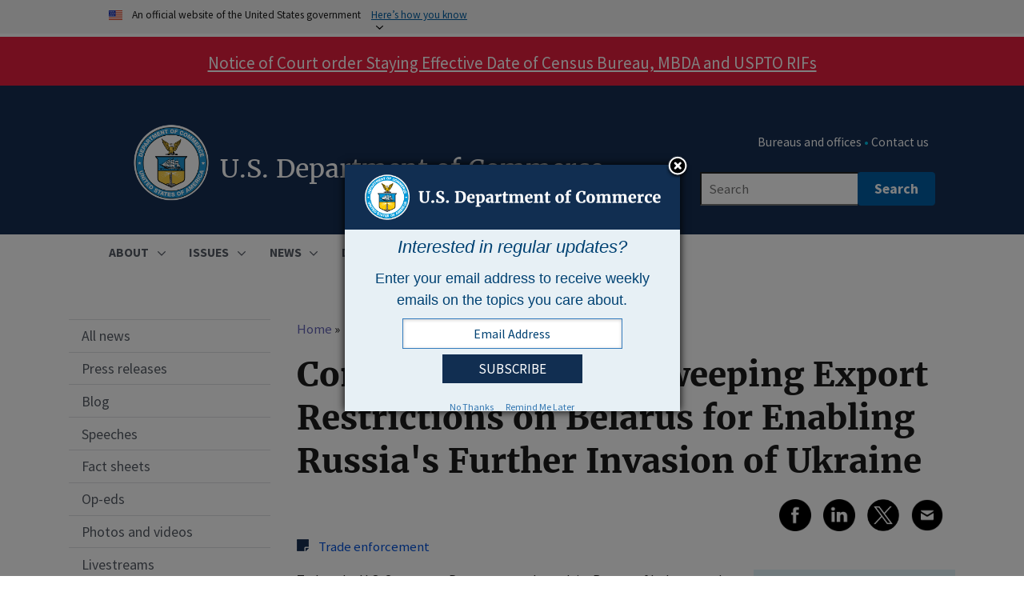

--- FILE ---
content_type: text/html; charset=UTF-8
request_url: https://www.commerce.gov/news/press-releases/2022/03/commerce-imposes-sweeping-export-restrictions-belarus-enabling-russias
body_size: 19745
content:
<!DOCTYPE html>
<html lang="en" dir="ltr" prefix="og: https://ogp.me/ns#">
  <head>
    <meta charset="utf-8" />
<noscript><style>form.antibot * :not(.antibot-message) { display: none !important; }</style>
</noscript><style id="gutenberg-font-sizes">:root {   .has-small-font-size{ font-size:16px }  .has-medium-font-size{ font-size:20px }  .has-large-font-size{ font-size:26px } }</style>
<meta name="description" content="Today, the U.S. Commerce Department, through its Bureau of Industry and Security (BIS), imposed on Belarus the stringent export controls made effective on Russia on February 24, 2022, in response to Belarus’s substantial enabling of Russia’s further invasion of Ukraine." />
<meta name="keywords" content="," />
<link rel="shortlink" href="https://www.commerce.gov/node/3950" />
<link rel="canonical" href="https://www.commerce.gov/news/press-releases/2022/03/commerce-imposes-sweeping-export-restrictions-belarus-enabling-russias" />
<meta property="og:site_name" content="U.S. Department of Commerce" />
<meta property="og:type" content="News" />
<meta property="og:url" content="https://www.commerce.gov/news/press-releases/2022/03/commerce-imposes-sweeping-export-restrictions-belarus-enabling-russias" />
<meta property="og:title" content="Commerce Imposes Sweeping Export Restrictions on Belarus for Enabling Russia&#039;s Further Invasion of Ukraine" />
<meta property="og:description" content="Today, the U.S. Commerce Department, through its Bureau of Industry and Security (BIS), imposed on Belarus the stringent export controls made effective on Russia on February 24, 2022, in response to Belarus’s substantial enabling of Russia’s further invasion of Ukraine." />
<meta property="og:image:url" content="https://www.commerce.gov/sites/default/files/2021-03/commerce_twittercard_default.png" />
<meta property="og:updated_time" content="2022-03-02T17:38:47-05:00" />
<meta name="twitter:card" content="summary_large_image" />
<meta name="twitter:site" content="@CommerceGov" />
<meta name="twitter:title" content="Commerce Imposes Sweeping Export Restrictions on Belarus for Enabling Russia&#039;s Further Invasion of Ukraine" />
<meta name="twitter:description" content="Today, the U.S. Commerce Department, through its Bureau of Industry and Security (BIS), imposed on Belarus the stringent export controls made effective on Russia on February 24, 2022, in response to Belarus’s substantial enabling of Russia’s further invasion of Ukraine." />
<meta name="twitter:image" content="https://www.commerce.gov/sites/default/files/2021-03/commerce_twittercard_default.png" />
<meta name="Generator" content="Drupal 10 (https://www.drupal.org)" />
<meta name="MobileOptimized" content="width" />
<meta name="HandheldFriendly" content="true" />
<meta name="viewport" content="width=device-width, initial-scale=1.0" />
<link rel="icon" href="/themes/custom/commerce/assets/img/favicons/favicon.svg" type="image/svg+xml" />

    <title>Commerce Imposes Sweeping Export Restrictions on Belarus for Enabling Russia&#039;s Further Invasion of Ukraine | U.S. Department of Commerce</title>
    <link rel="stylesheet" media="all" href="/sites/default/files/css/optimized/css_P4KMzyTcqt6rkIieW9vKdorhCB0vdnJGYWBdJMJeTzo.CFLHRPYqHNGUF2iXURiwJckgMsBho2JzCtJB99MyA20.css?t6rpud" />
<link rel="stylesheet" media="all" href="/sites/default/files/css/optimized/css_LpLEHnNmBeNomdeshUVLu1Syq1pS0x0vn8U1JktGdnw.7OGLsAyFX_dX841zdkVP7eeNNzTLaXqTMIkTShK75KM.css?t6rpud" />
<link rel="stylesheet" media="all" href="/sites/default/files/css/optimized/css_bRERo_ZBIrKXBca6rUFbiqU9s5rH-7cgquoq_zxLxg0.9kpW2zkEHlNRyEN-WhVNcEAbhXSa_RuiXssz-U_Mr0w.css?t6rpud" />
<link rel="stylesheet" media="all" href="/sites/default/files/css/optimized/css_Mo82ZZ31cKXAwJBOcyUs1IWfMb405vnexRv9Axiu1E4.wicOX9DG7Z40PhvdmrGNIUiURU07gOKEailVWjBPPoM.css?t6rpud" />
<link rel="stylesheet" media="all" href="/sites/default/files/css/optimized/css_RLxG-gqUEGneV3kUIer3dfxF4x3bAorByjG8Qz4sPBM.MIopvxIKV62-JR7zYEWdK2qr1tnSoUO4HfhhMyFSykY.css?t6rpud" />
<link rel="stylesheet" media="all" href="/sites/default/files/css/optimized/css_ht7sxmQu2oTKSoGWt1ndSu3IDPctjktF20Rb0cf9vn4.-itO4jn4K_N_BiR_v-Xjjbw-EqJHgv7iu2MtA78tp2w.css?t6rpud" />
<link rel="stylesheet" media="all" href="/sites/default/files/css/optimized/css_m0smgWnMf514_r7TQkN__Pmr-_EH0FhDUjHaC8_cg0Y.d-oPJB1_eOJQ8lqRHl9p_gp-x2gbqedgAf4LqfGRpDo.css?t6rpud" />
<link rel="stylesheet" media="all" href="/sites/default/files/css/optimized/css_9IddknSS13t2ZyGl1lrdq4Z3fnmU4_26LqVcG7jPJm8.sACP3nKVJahmfT9VKOAAy_a6VdDzjTm9MONdIbrWeZ0.css?t6rpud" />
<link rel="stylesheet" media="all" href="/sites/default/files/css/optimized/css_y2KkHmWi-iiWSvPhQM4xjMPJI2Kq5GDsavt625YsE1k.z5fSaPD2JLWoey1f0zBLnxAMgK9CowBbID5ikImIwx4.css?t6rpud" />
<link rel="stylesheet" media="all" href="/sites/default/files/css/optimized/css_o46CzKmvZWVf3RwRT952gosDfYneGHPAINcJDkXQKKw.Jz9hL5dDlC_UCp8ZOivhZKcDLxYSLkLpZUyOhPF3KLM.css?t6rpud" />
<link rel="stylesheet" media="all" href="/sites/default/files/css/optimized/css_jro9FUjuN8bUVm-dn4S-fVOXWDw6GfZ4jFF67yqKvr8.kH_MQoAV87zrve3egqcQVfrrRgbVMXRfpcH5KgqJpMU.css?t6rpud" />
<link rel="stylesheet" media="all" href="/sites/default/files/css/optimized/css_vnoMeoxaaLGzIou_V9Kktno_BnLheyZ-Zy2-FOj2Ops.-3C2HINMqZ2qnt9NP_0_qgXbWQl49ucZb_6TOhJblBI.css?t6rpud" />
<link rel="stylesheet" media="all" href="/sites/default/files/css/optimized/css_4S2XvMVxhh1162PlqfEQeBQaubiYb-MN7lOIbBqXpXE.d3hWkuWEPtKHjkMSmkZfeeu2mDqbANgOIx_4h2r_4RI.css?t6rpud" />
<link rel="stylesheet" media="all" href="/sites/default/files/css/optimized/css_EqnnaMezCBOH6YcrQ38QIn0P5PWWSvg-HXqGXLk6UhQ.58jbHx9QSnt99Mm80MKKHn9-TQrCulYco8-f7QQzKH0.css?t6rpud" />
<link rel="stylesheet" media="all" href="/sites/default/files/css/optimized/css_d3ogRY7fV4G8Hj9ztz6WM686MrDqfMQU5ewlNnkbV1U.xnGYa6rMu3hbcjodclNNSF4sYsG4275l0IlgTKM-Ygk.css?t6rpud" />
<link rel="stylesheet" media="all" href="/sites/default/files/css/optimized/css_4MbGDD09zXMiaSdgai7zf5Zry4cIquHKTiI26DHZFD8.cCK0U2Axdayj6tcS2SJEtUz9ojnaW7IlDiIO1WmS35U.css?t6rpud" />
<link rel="stylesheet" media="all" href="/sites/default/files/css/optimized/css_rqST7RlqY6jgCjogaMTorcWI2MBPaDDrbwfxUNmLDZM.Hid8xWTvxZVjcYw8_bdpAiQFGjWWqQuiOPmzZUywJEE.css?t6rpud" />
<link rel="stylesheet" media="all" href="/sites/default/files/css/optimized/css_V7_5j6X6-ZXUSwrIy0UxLbhQhQ18plAkSn4n6_XrtFA.C_ZhT8tJmUugeY_52oOV7NszfUZBsskR0wSJmvAFALo.css?t6rpud" />
<link rel="stylesheet" media="all" href="/sites/default/files/css/optimized/css_L9A-HLoU-xhFHYUhxV8nA3mf-timxPnANZJ1WfKUyEw.77ghGwc7jlPwPuuCk-wl_V5kgNsD4UB3GTlNjS0yaF8.css?t6rpud" />
<link rel="stylesheet" media="all" href="/sites/default/files/css/optimized/css_8duX9OpZa85uYZj8jmsQBFwg_vjGMWC2RyELhH5gbBI.mia8UrEMsSRx318jJm6BzS0BR89FTI53F1PjB3LL0vs.css?t6rpud" />
<link rel="stylesheet" media="all" href="/sites/default/files/css/optimized/css_Aw6ebu4y8qBwlHV6EhnlCeB681t4EJg53Fy0fiC_SCw.7QvNR6aF1t_j-kr-iKopTJyffuTKsp2I3QPW8J3YR5A.css?t6rpud" />
<link rel="stylesheet" media="all" href="/sites/default/files/css/optimized/css_C3f85thZWcJFeWjmuxa7hhM_XXlLgZE2O5dwX0xGEUI.IWFC2ZUnyn30FmLOw2sSIiIDFxUqVZUKke55nPt0RQU.css?t6rpud" />
<link rel="stylesheet" media="all" href="/sites/default/files/css/optimized/css_91BCDYY01qHxZJ4MSRkKYwHauJw81w3sKXvPcZW6puQ.JX1EjNKlHgxjCuALUZjoAkoxnopydfsfIv3888fqN00.css?t6rpud" />
<link rel="stylesheet" media="all" href="/sites/default/files/css/optimized/css_rVqyYZFt6Evtl3fYEq6czIGri03gx9wRjz3Y_ItWYEU.aNL_ZcAVviuym3Z6I0g3WBjxgcSzvaptRoFOovhExJw.css?t6rpud" />
<link rel="stylesheet" media="all" href="/sites/default/files/css/optimized/css_RXsj9VMvl9LttbP-7mR4MY80vqjpgLu1pn_NiS2ZidM.UdgWAz-OX1bgciGSkq6aTczhgcZHaUbAcuE4378V3Co.css?t6rpud" />
<link rel="stylesheet" media="all" href="/sites/default/files/css/optimized/css_ML4GSbBb997wSR-dgj-f8aoiqvnLrAKqJTxGLUi4T4k.vigFchf2mVh3NWq2jnHb7fK0Admu9-DWgMesSdrbEA0.css?t6rpud" />
<link rel="stylesheet" media="all" href="/sites/default/files/css/optimized/css_4cCpNBXTErkFuZrZ3LNhmuvacDmNFzHlIUPSAbubXUI.nIvXfmad9ffXWzM-WiH-P76i5GQnK4nMukBs4hcAMfc.css?t6rpud" />
<link rel="stylesheet" media="all" href="/sites/default/files/css/optimized/css_fYfI5JjAonsnuiLgEP_JtxiFznIYCsCzQ8ufbtHJy_o.V0EON-w6gBgkbqemfVNGmeVohjm5Kd0cvUBxJnBzJ0A.css?t6rpud" />
<link rel="stylesheet" media="all" href="/sites/default/files/css/optimized/css_CgaoTD5bTyclT9Ypw1r7aFdqLwSjBawM7HQXArRFC-8.l4t3zXTu0iJRZYMdH2DLin-RboZjYjHXRbAjA7H1WVg.css?t6rpud" />
<link rel="stylesheet" media="all" href="/sites/default/files/css/optimized/css_nTMO7CqrJ9eg0x8cDIPbkYV5efQxe9UuGGBFlSLjQIE.dXEqCAWUvZ4qz2r7RZY5kc_ix1SXnzIe5rHbSRFn0vk.css?t6rpud" />

    <script type="application/json" data-drupal-selector="drupal-settings-json">{"path":{"baseUrl":"\/","pathPrefix":"","currentPath":"node\/3950","currentPathIsAdmin":false,"isFront":false,"currentLanguage":"en","currentQuery":{"q":"\/news\/press-releases\/2022\/03\/commerce-imposes-sweeping-export-restrictions-belarus-enabling-russias"}},"pluralDelimiter":"\u0003","suppressDeprecationErrors":true,"gtag":{"tagId":"G-43SPHKNB7Z","consentMode":false,"otherIds":[],"events":[],"additionalConfigInfo":[]},"ajaxPageState":{"libraries":"[base64]","theme":"commerce","theme_token":null},"ajaxTrustedUrl":[],"back_to_top":{"back_to_top_button_trigger":100,"back_to_top_prevent_on_mobile":false,"back_to_top_prevent_in_admin":false,"back_to_top_button_type":"image","back_to_top_button_text":"Back to top"},"data":{"extlink":{"extTarget":false,"extTargetAppendNewWindowLabel":"(opens in a new window)","extTargetNoOverride":false,"extNofollow":false,"extNoreferrer":false,"extFollowNoOverride":false,"extClass":"ext","extLabel":"(link is external)","extImgClass":false,"extSubdomains":true,"extExclude":".\\.gov","extInclude":"","extCssExclude":".usa-footer-contact-links a, .usa-footer__social-links a","extCssInclude":"","extCssExplicit":"","extAlert":true,"extAlertText":"The United States Department of Commerce\r\n\r\nYou are now leaving a Department of Commerce Web site.\r\n\r\nThe Department of Commerce does not endorse the organizations or views represented by this site and takes no responsibility for, and exercises no control over, the accuracy, accessibility, copyright or trademark compliance or legality of the material contained on this site. Thank you for visiting our site.","extHideIcons":false,"mailtoClass":"mailto","telClass":"","mailtoLabel":"(link sends email)","telLabel":"(link is a phone number)","extUseFontAwesome":false,"extIconPlacement":"append","extFaLinkClasses":"fa fa-external-link","extFaMailtoClasses":"fa fa-envelope-o","extAdditionalLinkClasses":"","extAdditionalMailtoClasses":"","extAdditionalTelClasses":"","extFaTelClasses":"fa fa-phone","whitelistedDomains":[],"extExcludeNoreferrer":""}},"field_group":{"html_element":{"mode":"news_media_contact","context":"view","settings":{"classes":"","id":"","element":"div","show_label":false,"label_element":"h3","attributes":"","effect":"none","speed":"fast","label":"News Media Contact"}}},"user":{"uid":0,"permissionsHash":"7cdb975f37daeec27f393d79db7a58674a860b951c08e8445cb7213f2d806395"}}</script>
<script src="/sites/default/files/js/optimized/js_Hpe5jrMuKXrV4HSTMApXJsNBxraAgcHUrTjxkwWKqy8.-1MWxZL3IF_29GZdK8OCBM4Ig1bCC05i32DLX3b9sSs.js?v=10.5.6"></script>
<script src="//use.fontawesome.com/releases/v5.12.0/js/all.js" defer crossorigin="anonymous"></script>
<script src="//use.fontawesome.com/releases/v5.12.0/js/v4-shims.js" defer crossorigin="anonymous"></script>
<script src="/sites/default/files/js/optimized/js_auGPmS4cF9TsbGXFseYml5QbO8vj66-oK7c2Mf0ZoIw.dgHhTfQz-0j5UR89HewitSgWBNpLYlgPE8DAHholvwI.js?t6rpud"></script>

    <link rel="apple-touch-icon" sizes="180x180" href="/themes/custom/commerce/assets/img/favicons/apple-touch-icon.png">
    <link rel="icon" type="image/png" sizes="32x32" href="/themes/custom/commerce/assets/img/favicons/favicon-32x32.png">
    <link rel="icon" type="image/png" sizes="16x16" href="/themes/custom/commerce/assets/img/favicons/favicon-16x16.png">
    <link rel="manifest" href="/themes/custom/commerce/assets/img/favicons/site.webmanifest">
    <link rel="mask-icon" href="/themes/custom/commerce/assets/img/favicons/safari-pinned-tab.svg" color="#5bbad5">
    <meta name="msapplication-TileColor" content="#2b5797">
    <meta name="theme-color" content="#ffffff">  
  </head>
  <body class="doc-site doc-frontpage doc-node path-node page-node-type-news">
        <div class="skip-main" role="complementary" aria-label="skip-to-main">
      <a href="#main-content" class="visually-hidden focusable skip-link">
        Skip to main content
      </a>
    </div>
    
      <div class="dialog-off-canvas-main-canvas" data-off-canvas-main-canvas>
    
  <section class="usa-banner" aria-label="Official government website">
  <div class="usa-accordion">
    <header class="usa-banner__header">
      <div class="usa-banner__inner">
        <div class="grid-col-auto">
          <img class="usa-banner__header-flag" src="/themes/custom/commerce/assets/img/us_flag_small.png" alt="U.S. flag">
        </div>
        <div class="grid-col-fill tablet:grid-col-auto">
          <p class="usa-banner__header-text">An official website of the United States government</p>
          <p class="usa-banner__header-action" aria-hidden="true">Here’s how you know</p>
        </div>
        <button class="usa-accordion__button usa-banner__button"
          aria-expanded="false" aria-controls="gov-banner">
          <span class="usa-banner__button-text">Here’s how you know</span>
        </button>
      </div>
    </header>
    <div class="usa-banner__content usa-accordion__content" id="gov-banner">
      <div class="grid-row grid-gap-lg">
        <div class="usa-banner__guidance tablet:grid-col-6">
          <img class="usa-banner__icon usa-media-block__img" src="/themes/custom/commerce/assets/img/icon-dot-gov.svg" role="presentation" alt="Dot gov">
          <div class="usa-media-block__body">
            <p>
              <strong>
                Official websites use .gov              </strong>
              <br/>
                              A <strong>.gov</strong> website belongs to an official government organization in the United States.
                          </p>
          </div>
        </div>
        <div class="usa-banner__guidance tablet:grid-col-6">
          <img class="usa-banner__icon usa-media-block__img" src="/themes/custom/commerce/assets/img/icon-https.svg" role="presentation" alt="Https">
          <div class="usa-media-block__body">
            <p>
              <strong>
                Secure .gov websites use HTTPS              </strong>
              <br/>
              A <strong>lock</strong>
                (<span class="icon-lock"><svg xmlns="http://www.w3.org/2000/svg" width="52" height="64" viewBox="0 0 52 64" class="usa-banner__lock-image" role="presentation" aria-labelledby="banner-lock-title banner-lock-description"><title id="banner-lock-title">Lock</title><desc id="banner-lock-description">A locked padlock</desc><path fill="#000000" fill-rule="evenodd" d="M26 0c10.493 0 19 8.507 19 19v9h3a4 4 0 0 1 4 4v28a4 4 0 0 1-4 4H4a4 4 0 0 1-4-4V32a4 4 0 0 1 4-4h3v-9C7 8.507 15.507 0 26 0zm0 8c-5.979 0-10.843 4.77-10.996 10.712L15 19v9h22v-9c0-6.075-4.925-11-11-11z"/></svg></span>)
                or <strong>https://</strong> means you’ve safely connected to the .gov website. Share sensitive information only on official, secure websites.            </p>
          </div>
        </div>
      </div>
    </div>
  </div>
</section>


<div class="usa-overlay"></div>

  <div class="grid-container commerce-header">
      <div class="region region-header-top">
    <div id="block-alertbar" class="block block-block-content block-block-contentd209e392-2054-41b1-a1fd-bf0c97cae4df">
  
    
      
            <div class="clearfix text-formatted field field--name-body field--type-text-with-summary field--label-hidden field__item"><p><a href="//www.commerce.gov/sites/default/files/2025-11/94_PI_order.pdf" rel="noreferrer"><span style="color:white;text-decoration:underline;">Notice of Court order Staying Effective Date of Census Bureau, MBDA and USPTO RIFs</span></a></p>
</div>
      
  </div>

  </div>

  </div>

<header class="usa-header usa-header--extended usa-header--extended-megamenu" role="banner">
        <div class="usa-navbar">
          <div class="region region-header">
    <div class="usa-logo with-seal" id="logo">
  <div class="doc-seal">
    <a class="logo-img" href="/" title="Home" aria-label="U.S. Department of Commerce">
    <img src="/themes/custom/commerce/assets/img/doc_logo.png" width="92" height="92" alt="U.S. Department of Commerce Logo"/>
    </a>
  </div>
  <div class="doc-office-title">
        <h1 class="usa-logo-text">
      <a href="/" accesskey="1" title="Home" aria-label="U.S. Department of Commerce">
        U.S. Department of Commerce
      </a>
    </h1>
      </div>
  
</div>

  </div>

        <button class="usa-menu-btn">Menu</button>
      </div>

      <nav class="usa-nav" role="navigation">
        <button class="usa-nav__close">
          <img src="/themes/custom/commerce/assets/img/close.svg" alt="close" />
        </button>
                  <div class="usa-nav__inner">
        
                  <div class="usa-nav-mobile">
              <div class="region region-mobile-menu">
    <div id="block-fixed-block-content-doc-mobile-search-fixed-block" class="block block-fixed-block-content block-fixed-block-contentdoc-mobile-search-fixed-block">
  
    
      
            <div class="clearfix text-formatted field field--name-body field--type-text-with-summary field--label-hidden field__item"><div class="usasearch-search-block-form usa-form-large block block-usasearch block-usasearch-search-form-block" data-drupal-selector="usasearch-search-block-form" id="commerce_search_block_mobile">
<form accept-charset="UTF-8" action="https://search.commerce.gov/search" class="usa-search usa-search--small" data-drupal-selector="usasearch-search-block-form-2" method="GET">
<div class="js-form-item form-item js-form-type-search form-item-query js-form-item-query form-no-label"><label class="visually-hidden" for="mobile_query">Search</label><br>
<input aria-autocomplete="list" aria-haspopup autocomplete="off" class="usagov-search-autocomplete form-search" data-drupal-selector="edit-query" id="mobile_query" maxlength="128" name="query" placeholder="Search" size="50" title="Enter the terms you wish to search for." type="search" value></div>
<input data-drupal-selector="edit-affiliate" name="affiliate" type="hidden" value="www.commerce.gov">
<div class="form-actions js-form-wrapper form-wrapper">
<input class="usa-button js-form-submit form-submit" type="submit" value="Search"></div>
</form>
</div>
</div>
      
  </div>
    
  
  
          <ul class="usa-nav__mobile usa-accordion" aria-multiselectable="true">
    
    
              <li class="usa-nav__primary-item">
      
              <button class="usa-accordion__button usa-nav__link  aria-expanded="false"  aria-controls="basic-mega-nav-section-/about">
          <span>ABOUT</span>
        </button>
      
                
  
          <div id="basic-mega-nav-section-/about" class="usa-nav__submenu usa-megamenu"  hidden="" >
    
    
              <div class="usa-col level-1">
      
      
      
                  <div class="usa-nav__submenu-item">
                <a href="/about" >
          <span>Our mission </span>
        </a>
                  </div>
        
      
              </div>
      
    
              <div class="usa-col level-1">
      
      
      
                  <div class="usa-nav__submenu-item">
                <a href="/about/leadership" >
          <span>Leadership </span>
        </a>
                  </div>
        
      
              </div>
      
    
              <div class="usa-col level-1">
      
      
      
                  <div class="usa-nav__submenu-item">
                <a href="/bureaus-and-offices" >
          <span>Bureaus and offices </span>
        </a>
                  </div>
        
      
              </div>
      
    
              <div class="usa-col level-1">
      
              <button class="usa-accordion__button usa-nav__link commerce-menu-sub-levels  aria-expanded="false"  aria-controls="basic-nav-section-/about/budget-and-performance">
          <span>Budget and performance</span>
        </button>
      
                
  
          <ul id="basic-nav-section-/about/budget-and-performance" class="usa-nav__submenu-list"  hidden="">
          
    
              <div class="usa-col level-2">
      
      
      
                <a href="/about/budget-and-performance/evaluation" >
          <span>Evaluation </span>
        </a>
        
      
              </li>
      
    
              <div class="usa-col level-2">
      
      
      
                <a href="/about/budget-and-performance/fy-2026-congressional-budget-justification" >
          <span>FY 2026 Congressional Budget Justification </span>
        </a>
        
      
              </li>
      
    
              <div class="usa-col level-2">
      
      
      
                <a href="/about/budget-and-performance/past-budgets-performance-reports" >
          <span>Past Budgets &amp; Performance Reports </span>
        </a>
        
      
              </li>
      
    
          </ul>
    
  

      
              </div>
      
    
              <div class="usa-col level-1">
      
              <button class="usa-accordion__button usa-nav__link commerce-menu-sub-levels  aria-expanded="false"  aria-controls="basic-nav-section-/about/combined-federal-campaign">
          <span>Combined Federal Campaign</span>
        </button>
      
                
  
          <ul id="basic-nav-section-/about/combined-federal-campaign" class="usa-nav__submenu-list"  hidden="">
          
    
              <div class="usa-col level-2">
      
      
      
                <a href="https://cfcgiving.opm.gov/welcome" >
          <span>Donate </span>
        </a>
        
      
              </li>
      
    
              <div class="usa-col level-2">
      
      
      
                <a href="/about/combined-federal-campaign/campaign-worker-resources" >
          <span>Campaign Worker Resources </span>
        </a>
        
      
              </li>
      
    
          </ul>
    
  

      
              </div>
      
    
              <div class="usa-col level-1">
      
      
      
                  <div class="usa-nav__submenu-item">
                <a href="/gss" >
          <span>Gold Standard Science </span>
        </a>
                  </div>
        
      
              </div>
      
    
              <div class="usa-col level-1">
      
              <button class="usa-accordion__button usa-nav__link commerce-menu-sub-levels  aria-expanded="false"  aria-controls="basic-nav-section-/about/history">
          <span>History</span>
        </button>
      
                
  
          <ul id="basic-nav-section-/about/history" class="usa-nav__submenu-list"  hidden="">
          
    
              <div class="usa-col level-2">
      
      
      
                <a href="/about/history/origins" >
          <span>Origins: 1776-1913 </span>
        </a>
        
      
              </li>
      
    
              <div class="usa-col level-2">
      
      
      
                <a href="/about/history/evolution" >
          <span>Evolution: 1913-1995 </span>
        </a>
        
      
              </li>
      
    
              <div class="usa-col level-2">
      
      
      
                <a href="/about/history/past-secretaries" >
          <span>Secretaries of Commerce </span>
        </a>
        
      
              </li>
      
    
              <div class="usa-col level-2">
      
      
      
                <a href="/about/history/hchb" >
          <span>Herbert Clark Hoover Building </span>
        </a>
        
      
              </li>
      
    
          </ul>
    
  

      
              </div>
      
    
              <div class="usa-col level-1">
      
              <button class="usa-accordion__button usa-nav__link commerce-menu-sub-levels  aria-expanded="false"  aria-controls="basic-nav-section-/about/policies">
          <span>Policies</span>
        </button>
      
                
  
          <ul id="basic-nav-section-/about/policies" class="usa-nav__submenu-list"  hidden="">
          
    
              <div class="usa-col level-2">
      
      
      
                <a href="/about/policies/artificial-intelligence-use-cases-inventory" >
          <span>Artificial Intelligence Use Cases Inventory </span>
        </a>
        
      
              </li>
      
    
              <div class="usa-col level-2">
      
      
      
                <a href="/about/policies/comments" >
          <span>Comment policy </span>
        </a>
        
      
              </li>
      
    
              <div class="usa-col level-2">
      
      
      
                <a href="/digitalstrategy" >
          <span>Digital strategy </span>
        </a>
        
      
              </li>
      
    
              <div class="usa-col level-2">
      
      
      
                <a href="/about/policies/ipv6-policy" >
          <span>IPv6 policy </span>
        </a>
        
      
              </li>
      
    
              <div class="usa-col level-2">
      
      
      
                <a href="/about/policies/it-policy-archive" >
          <span>IT policy archive </span>
        </a>
        
      
              </li>
      
    
              <div class="usa-col level-2">
      
      
      
                <a href="/about/policies/information-quality" >
          <span>Information quality </span>
        </a>
        
      
              </li>
      
    
              <div class="usa-col level-2">
      
      
      
                <a href="/about/policies/source-code" >
          <span>Open source code </span>
        </a>
        
      
              </li>
      
    
              <div class="usa-col level-2">
      
      
      
                <a href="/about/policies/plain-language" >
          <span>Plain language </span>
        </a>
        
      
              </li>
      
    
              <div class="usa-col level-2">
      
      
      
                <a href="/about/policies/privacy" >
          <span>Privacy policy </span>
        </a>
        
      
              </li>
      
    
              <div class="usa-col level-2">
      
      
      
                <a href="/about/policies/section-508-accessibility-statement" >
          <span>Section 508 Accessibility Statement </span>
        </a>
        
      
              </li>
      
    
              <div class="usa-col level-2">
      
      
      
                <a href="/about/policies/social-media" >
          <span>Social media and web 2.0 policy </span>
        </a>
        
      
              </li>
      
    
              <div class="usa-col level-2">
      
      
      
                <a href="/vulnerability-disclosure-policy" >
          <span>Vulnerability Disclosure Policy </span>
        </a>
        
      
              </li>
      
    
          </ul>
    
  

      
              </div>
      
    
              <div class="usa-col level-1">
      
              <button class="usa-accordion__button usa-nav__link commerce-menu-sub-levels  aria-expanded="false"  aria-controls="basic-nav-section-/about/contact-us">
          <span>Contact us</span>
        </button>
      
                
  
          <ul id="basic-nav-section-/about/contact-us" class="usa-nav__submenu-list"  hidden="">
          
    
              <div class="usa-col level-2">
      
      
      
                <a href="/about/contact-us/site-feedback" >
          <span>Website feedback </span>
        </a>
        
      
              </li>
      
    
          </ul>
    
  

      
              </div>
      
    
              <div class="usa-col level-1">
      
      
      
                  <div class="usa-nav__submenu-item">
                <a href="/lapse-appropriations-contingency-plans" >
          <span>Lapse in Appropriations Contingency Plans </span>
        </a>
                  </div>
        
      
              </div>
      
    
              <div class="usa-col level-1">
      
      
      
                  <div class="usa-nav__submenu-item">
                <a href="/furlough-information" >
          <span>Furlough Information for Employees </span>
        </a>
                  </div>
        
      
              </div>
      
    
          </div>
    
  

      
              </li>
      
    
              <li class="usa-nav__primary-item">
      
              <button class="usa-accordion__button usa-nav__link  aria-expanded="false"  aria-controls="basic-mega-nav-section-/issues">
          <span>ISSUES</span>
        </button>
      
                
  
          <div id="basic-mega-nav-section-/issues" class="usa-nav__submenu usa-megamenu"  hidden="" >
    
    
              <div class="usa-col level-1">
      
      
      
                  <div class="usa-nav__submenu-item">
                <a href="/issues" >
          <span>All issues </span>
        </a>
                  </div>
        
      
              </div>
      
    
              <div class="usa-col level-1">
      
      
      
                  <div class="usa-nav__submenu-item">
                <a href="/issues/artificial-intelligence" >
          <span>Artificial Intelligence </span>
        </a>
                  </div>
        
      
              </div>
      
    
              <div class="usa-col level-1">
      
      
      
                  <div class="usa-nav__submenu-item">
                <a href="/issues/cybersecurity" >
          <span>Cybersecurity </span>
        </a>
                  </div>
        
      
              </div>
      
    
              <div class="usa-col level-1">
      
      
      
                  <div class="usa-nav__submenu-item">
                <a href="/issues/export-and-investment-promotion" >
          <span>Export and investment promotion </span>
        </a>
                  </div>
        
      
              </div>
      
    
              <div class="usa-col level-1">
      
      
      
                  <div class="usa-nav__submenu-item">
                <a href="/issues/first-responder-network" >
          <span>First responder network </span>
        </a>
                  </div>
        
      
              </div>
      
    
              <div class="usa-col level-1">
      
      
      
                  <div class="usa-nav__submenu-item">
                <a href="/issues/fisheries-and-aquaculture" >
          <span>Fisheries and aquaculture </span>
        </a>
                  </div>
        
      
              </div>
      
    
              <div class="usa-col level-1">
      
      
      
                  <div class="usa-nav__submenu-item">
                <a href="/issues/ict-supply-chain" >
          <span>ICT Supply Chain </span>
        </a>
                  </div>
        
      
              </div>
      
    
              <div class="usa-col level-1">
      
      
      
                  <div class="usa-nav__submenu-item">
                <a href="/issues/ipef" >
          <span>Indo-Pacific Economic Framework for Prosperity </span>
        </a>
                  </div>
        
      
              </div>
      
    
              <div class="usa-col level-1">
      
      
      
                  <div class="usa-nav__submenu-item">
                <a href="/issues/infrastructure" >
          <span>Infrastructure </span>
        </a>
                  </div>
        
      
              </div>
      
    
              <div class="usa-col level-1">
      
      
      
                  <div class="usa-nav__submenu-item">
                <a href="/issues/intellectual-property" >
          <span>Intellectual property </span>
        </a>
                  </div>
        
      
              </div>
      
    
              <div class="usa-col level-1">
      
      
      
                  <div class="usa-nav__submenu-item">
                <a href="/issues/investing-communities-and-workers" >
          <span>Investing in communities and workers </span>
        </a>
                  </div>
        
      
              </div>
      
    
              <div class="usa-col level-1">
      
      
      
                  <div class="usa-nav__submenu-item">
                <a href="/issues/manufacturing" >
          <span>Manufacturing </span>
        </a>
                  </div>
        
      
              </div>
      
    
              <div class="usa-col level-1">
      
      
      
                  <div class="usa-nav__submenu-item">
                <a href="/issues/minority-business-growth" >
          <span>Minority business growth </span>
        </a>
                  </div>
        
      
              </div>
      
    
              <div class="usa-col level-1">
      
      
      
                  <div class="usa-nav__submenu-item">
                <a href="/issues/semiconductor-industry" >
          <span>Semiconductor Industry </span>
        </a>
                  </div>
        
      
              </div>
      
    
              <div class="usa-col level-1">
      
      
      
                  <div class="usa-nav__submenu-item">
                <a href="/issues/space-commerce" >
          <span>Space commerce </span>
        </a>
                  </div>
        
      
              </div>
      
    
              <div class="usa-col level-1">
      
              <button class="usa-accordion__button usa-nav__link commerce-menu-sub-levels  aria-expanded="false"  aria-controls="basic-nav-section-/issues/trade-enforcement">
          <span>Trade enforcement</span>
        </button>
      
                
  
          <ul id="basic-nav-section-/issues/trade-enforcement" class="usa-nav__submenu-list"  hidden="">
          
    
              <div class="usa-col level-2">
      
      
      
                <a href="/issues/trade-enforcement/section-232-aluminum" >
          <span>Section 232: Aluminum </span>
        </a>
        
      
              </li>
      
    
              <div class="usa-col level-2">
      
      
      
                <a href="/issues/trade-enforcement/section-232-steel" >
          <span>Section 232: Steel </span>
        </a>
        
      
              </li>
      
    
          </ul>
    
  

      
              </div>
      
    
              <div class="usa-col level-1">
      
      
      
                  <div class="usa-nav__submenu-item">
                <a href="/issues/weather-and-satellites" >
          <span>Weather and satellites </span>
        </a>
                  </div>
        
      
              </div>
      
    
              <div class="usa-col level-1">
      
      
      
                  <div class="usa-nav__submenu-item">
                <a href="/issues/workforce-development" >
          <span>Workforce development </span>
        </a>
                  </div>
        
      
              </div>
      
    
          </div>
    
  

      
              </li>
      
    
              <li class="usa-nav__primary-item">
      
              <button class="usa-accordion__button usa-nav__link  aria-expanded="false"  aria-controls="basic-mega-nav-section-/news">
          <span>NEWS</span>
        </button>
      
                
  
          <div id="basic-mega-nav-section-/news" class="usa-nav__submenu usa-megamenu"  hidden="" >
    
    
              <div class="usa-col level-1">
      
      
      
                  <div class="usa-nav__submenu-item">
                <a href="/news" >
          <span>All news </span>
        </a>
                  </div>
        
      
              </div>
      
    
              <div class="usa-col level-1">
      
      
      
                  <div class="usa-nav__submenu-item">
                <a href="/news/press-releases" >
          <span>Press releases </span>
        </a>
                  </div>
        
      
              </div>
      
    
              <div class="usa-col level-1">
      
      
      
                  <div class="usa-nav__submenu-item">
                <a href="/news/blog" >
          <span>Blog </span>
        </a>
                  </div>
        
      
              </div>
      
    
              <div class="usa-col level-1">
      
      
      
                  <div class="usa-nav__submenu-item">
                <a href="/news/speeches" >
          <span>Speeches </span>
        </a>
                  </div>
        
      
              </div>
      
    
              <div class="usa-col level-1">
      
      
      
                  <div class="usa-nav__submenu-item">
                <a href="/news/fact-sheets" >
          <span>Fact sheets </span>
        </a>
                  </div>
        
      
              </div>
      
    
              <div class="usa-col level-1">
      
      
      
                  <div class="usa-nav__submenu-item">
                <a href="/news/op-eds" >
          <span>Op-eds </span>
        </a>
                  </div>
        
      
              </div>
      
    
              <div class="usa-col level-1">
      
      
      
                  <div class="usa-nav__submenu-item">
                <a href="/media" >
          <span>Photos and videos </span>
        </a>
                  </div>
        
      
              </div>
      
    
              <div class="usa-col level-1">
      
      
      
                  <div class="usa-nav__submenu-item">
                <a href="/live" >
          <span>Livestreams </span>
        </a>
                  </div>
        
      
              </div>
      
    
              <div class="usa-col level-1">
      
      
      
                  <div class="usa-nav__submenu-item">
                <a href="/archives" >
          <span>Archives </span>
        </a>
                  </div>
        
      
              </div>
      
    
              <div class="usa-col level-1">
      
      
      
                  <div class="usa-nav__submenu-item">
                <a href="/news/media-contacts" >
          <span>Media contacts </span>
        </a>
                  </div>
        
      
              </div>
      
    
          </div>
    
  

      
              </li>
      
    
              <li class="usa-nav__primary-item">
      
              <button class="usa-accordion__button usa-nav__link  aria-expanded="false"  aria-controls="basic-mega-nav-section-/data-and-reports">
          <span>DATA AND REPORTS</span>
        </button>
      
                
  
          <div id="basic-mega-nav-section-/data-and-reports" class="usa-nav__submenu usa-megamenu"  hidden="" >
    
    
              <div class="usa-col level-1">
      
      
      
                  <div class="usa-nav__submenu-item">
                <a href="/data-and-reports" >
          <span>Overview </span>
        </a>
                  </div>
        
      
              </div>
      
    
              <div class="usa-col level-1">
      
      
      
                  <div class="usa-nav__submenu-item">
                <a href="/data-and-reports/economic-indicators" >
          <span>Economic indicators </span>
        </a>
                  </div>
        
      
              </div>
      
    
              <div class="usa-col level-1">
      
      
      
                  <div class="usa-nav__submenu-item">
                <a href="/data-and-reports/population-statistics" >
          <span>Population statistics </span>
        </a>
                  </div>
        
      
              </div>
      
    
              <div class="usa-col level-1">
      
      
      
                  <div class="usa-nav__submenu-item">
                <a href="/data-and-reports/environmental-data" >
          <span>Environmental data </span>
        </a>
                  </div>
        
      
              </div>
      
    
              <div class="usa-col level-1">
      
      
      
                  <div class="usa-nav__submenu-item">
                <a href="https://data.commerce.gov/" >
          <span>Data catalog </span>
        </a>
                  </div>
        
      
              </div>
      
    
              <div class="usa-col level-1">
      
      
      
                  <div class="usa-nav__submenu-item">
                <a href="/data-and-reports/reports" >
          <span>Reports </span>
        </a>
                  </div>
        
      
              </div>
      
    
              <div class="usa-col level-1">
      
      
      
                  <div class="usa-nav__submenu-item">
                <a href="https://performance.commerce.gov/" >
          <span>Performance data </span>
        </a>
                  </div>
        
      
              </div>
      
    
              <div class="usa-col level-1">
      
              <button class="usa-accordion__button usa-nav__link commerce-menu-sub-levels  aria-expanded="false"  aria-controls="basic-nav-section-/data-and-reports/developer-resources">
          <span>Developer resources</span>
        </button>
      
                
  
          <ul id="basic-nav-section-/data-and-reports/developer-resources" class="usa-nav__submenu-list"  hidden="">
          
    
              <div class="usa-col level-2">
      
      
      
                <a href="/data-and-reports/developer-resources/data-tutorials" >
          <span>Data tutorials </span>
        </a>
        
      
              </li>
      
    
              <div class="usa-col level-2">
      
      
      
                <a href="/data-and-reports/developer-resources/bureau-apis" >
          <span>Bureau APIs </span>
        </a>
        
      
              </li>
      
    
              <div class="usa-col level-2">
      
      
      
                <a href="/data-and-reports/developer-resources/commercegov-api" >
          <span>Commerce.gov API </span>
        </a>
        
      
              </li>
      
    
              <div class="usa-col level-2">
      
      
      
                <a href="/rss" >
          <span>RSS feeds </span>
        </a>
        
      
              </li>
      
    
          </ul>
    
  

      
              </div>
      
    
              <div class="usa-col level-1">
      
      
      
                  <div class="usa-nav__submenu-item">
                <a href="/data-and-reports/data" >
          <span>Data </span>
        </a>
                  </div>
        
      
              </div>
      
    
          </div>
    
  

      
              </li>
      
    
              <li class="usa-nav__primary-item">
      
              <button class="usa-accordion__button usa-nav__link  aria-expanded="false"  aria-controls="basic-mega-nav-section-/work-with-us">
          <span>WORK WITH US</span>
        </button>
      
                
  
          <div id="basic-mega-nav-section-/work-with-us" class="usa-nav__submenu usa-megamenu"  hidden="" >
    
    
              <div class="usa-col level-1">
      
      
      
                  <div class="usa-nav__submenu-item">
                <a href="/work-with-us" >
          <span>Overview </span>
        </a>
                  </div>
        
      
              </div>
      
    
              <div class="usa-col level-1">
      
              <button class="usa-accordion__button usa-nav__link commerce-menu-sub-levels  aria-expanded="false"  aria-controls="basic-nav-section-/work-with-us/services-for-businesses">
          <span>Services for businesses</span>
        </button>
      
                
  
          <ul id="basic-nav-section-/work-with-us/services-for-businesses" class="usa-nav__submenu-list"  hidden="">
          
    
              <div class="usa-col level-2">
      
      
      
                <a href="/work-us/services-businesses/resources-minority-business-enterprises" >
          <span>Resources for Minority Business Enterprises </span>
        </a>
        
      
              </li>
      
    
              <div class="usa-col level-2">
      
      
      
                <a href="/work-us/services-businesses/resources-military-community" >
          <span>Resources for the Military Community </span>
        </a>
        
      
              </li>
      
    
              <div class="usa-col level-2">
      
      
      
                <a href="/work-us/services-businesses/resources-rural-communities" >
          <span>Resources for Rural Communities </span>
        </a>
        
      
              </li>
      
    
              <div class="usa-col level-2">
      
      
      
                <a href="/work-us/services-businesses/resources-women-entrepreneurs" >
          <span>Resources for Women Entrepreneurs </span>
        </a>
        
      
              </li>
      
    
          </ul>
    
  

      
              </div>
      
    
              <div class="usa-col level-1">
      
      
      
                  <div class="usa-nav__submenu-item">
                <a href="/work-with-us/grants-and-contract-opportunities" >
          <span>Grants and contract opportunities </span>
        </a>
                  </div>
        
      
              </div>
      
    
              <div class="usa-col level-1">
      
      
      
                  <div class="usa-nav__submenu-item">
                <a href="/work-with-us/careers" >
          <span>Careers </span>
        </a>
                  </div>
        
      
              </div>
      
    
              <div class="usa-col level-1">
      
      
      
                  <div class="usa-nav__submenu-item">
                <a href="/work-with-us/internships" >
          <span>Internships </span>
        </a>
                  </div>
        
      
              </div>
      
    
              <div class="usa-col level-1">
      
      
      
                  <div class="usa-nav__submenu-item">
                <a href="/work-with-us/resources-for-employees" >
          <span>Resources for employees </span>
        </a>
                  </div>
        
      
              </div>
      
    
              <div class="usa-col level-1">
      
              <button class="usa-accordion__button usa-nav__link commerce-menu-sub-levels  aria-expanded="false"  aria-controls="basic-nav-section-/havana-act">
          <span>HAVANA Act</span>
        </button>
      
                
  
          <ul id="basic-nav-section-/havana-act" class="usa-nav__submenu-list"  hidden="">
          
    
              <div class="usa-col level-2">
      
      
      
                <a href="/havana-act-authorized-payment-frequently-asked-questions" >
          <span>HAVANA Act - Authorized Payment Frequently Asked Questions </span>
        </a>
        
      
              </li>
      
    
          </ul>
    
  

      
              </div>
      
    
          </div>
    
  

      
              </li>
      
    
          </ul>
    
  



    
  
  
          <ul class="usa-nav__mobile usa-accordion" aria-multiselectable="true">
    
    
              <li class="usa-nav__primary-item">
      
      
      
                <a href="/bureaus-and-offices" >
          <span>Bureaus and offices </span>
        </a>
        
      
              </li>
      
    
              <li class="usa-nav__primary-item">
      
      
      
                <a href="/about/contact-us" >
          <span>Contact us </span>
        </a>
        
      
              </li>
      
    
          </ul>
    
  




  </div>

          </div>
        
                  <div class="usa-nav__secondary">
              <div class="region region-secondary-menu">
        <div class="usa-nav__secondary">

  
    <ul class="usa-nav__secondary-links">

  
      <li>
      <a href="/bureaus-and-offices">
        Bureaus and offices
      </a>
    </li>
      <li>
      <a href="/about/contact-us">
        Contact us
      </a>
    </li>
  
  </ul>
  
</div>

<div class="secondary-menu-search block block-fixed-block-content block-fixed-block-contentdoc-search-block-fixed-block" id="block-fixed-block-content-doc-search-block-fixed-block">
  
    
      
            <div class="clearfix text-formatted field field--name-body field--type-text-with-summary field--label-hidden field__item"><div class="usasearch-search-block-form usa-form-large block block-usasearch block-usasearch-search-form-block" data-drupal-selector="usasearch-search-block-form" id="commerce_search_block">
<form accept-charset="UTF-8" action="https://search.commerce.gov/search" class="usasearch-search-block-form-desktop usa-form-large" data-drupal-selector="usasearch-search-block-form-2" id="usasearch-search-block-form--2" method="GET">
<div class="js-form-item form-item js-form-type-search form-item-query js-form-item-query form-no-label"><label class="visually-hidden" for="desktop_query">Search</label><br>
<input aria-autocomplete="list" aria-haspopup autocomplete="off" class="usagov-search-autocomplete form-search" data-drupal-selector="edit-query" id="desktop_query" maxlength="128" name="query" placeholder="Search" size="60" title="Enter the terms you wish to search for." type="search" value></div>
<input data-drupal-selector="edit-affiliate" name="affiliate" type="hidden" value="www.commerce.gov">
<div class="form-actions js-form-wrapper form-wrapper" data-drupal-selector="edit-actions" id="edit-actions--2">
<input class="usa-button js-form-submit form-submit" data-drupal-selector="edit-submit" id="edit-submit--2" type="submit" value="Search"></div>
</form>
</div>
</div>
      
  </div>

  </div>

          </div>

                      <div class="usa-nav-desktop">
                <div class="region region-primary-menu">
        
  
  
          <ul class="usa-nav__primary usa-accordion">
    
    
              <li class="usa-nav__primary-item">
      
              <button class="usa-accordion__button usa-nav__link " aria-expanded="false" aria-controls="basic-nav-section-1">
          <span>ABOUT </span>
        </button>
      
                
  
          <ul id="basic-nav-section-1" class="usa-nav__submenu" hidden="">

          
    
              <li class="usa-nav__submenu-item">
      
      
                      <a href="/about">
          <span>Our mission</span>
        </a>
              
              </li>
      
    
              <li class="usa-nav__submenu-item">
      
      
                      <a href="/about/leadership">
          <span>Leadership</span>
        </a>
              
              </li>
      
    
              <li class="usa-nav__submenu-item">
      
      
                      <a href="/bureaus-and-offices">
          <span>Bureaus and offices</span>
        </a>
              
              </li>
      
    
              <li class="usa-nav__submenu-item">
      
      
                      <a href="/about/budget-and-performance">
          <span>Budget and performance</span>
        </a>
              
              </li>
      
    
              <li class="usa-nav__submenu-item">
      
      
                      <a href="/about/combined-federal-campaign">
          <span>Combined Federal Campaign</span>
        </a>
              
              </li>
      
    
              <li class="usa-nav__submenu-item">
      
      
                      <a href="/gss">
          <span>Gold Standard Science</span>
        </a>
              
              </li>
      
    
              <li class="usa-nav__submenu-item">
      
      
                      <a href="/about/history">
          <span>History</span>
        </a>
              
              </li>
      
    
              <li class="usa-nav__submenu-item">
      
      
                      <a href="/about/policies">
          <span>Policies</span>
        </a>
              
              </li>
      
    
              <li class="usa-nav__submenu-item">
      
      
                      <a href="/about/contact-us">
          <span>Contact us</span>
        </a>
              
              </li>
      
    
              <li class="usa-nav__submenu-item">
      
      
                      <a href="/lapse-appropriations-contingency-plans">
          <span>Lapse in Appropriations Contingency Plans</span>
        </a>
              
              </li>
      
    
              <li class="usa-nav__submenu-item">
      
      
                      <a href="/furlough-information">
          <span>Furlough Information for Employees</span>
        </a>
              
              </li>
      
    
          </ul>
    
  

      
              </li>
      
    
              <li class="usa-nav__primary-item">
      
              <button class="usa-accordion__button usa-nav__link " aria-expanded="false" aria-controls="basic-nav-section-2">
          <span>ISSUES </span>
        </button>
      
                
  
          <ul id="basic-nav-section-2" class="usa-nav__submenu" hidden="">

          
    
              <li class="usa-nav__submenu-item">
      
      
                      <a href="/issues">
          <span>All issues</span>
        </a>
              
              </li>
      
    
              <li class="usa-nav__submenu-item">
      
      
                      <a href="/issues/artificial-intelligence">
          <span>Artificial Intelligence</span>
        </a>
              
              </li>
      
    
              <li class="usa-nav__submenu-item">
      
      
                      <a href="/issues/cybersecurity">
          <span>Cybersecurity</span>
        </a>
              
              </li>
      
    
              <li class="usa-nav__submenu-item">
      
      
                      <a href="/issues/export-and-investment-promotion">
          <span>Export and investment promotion</span>
        </a>
              
              </li>
      
    
              <li class="usa-nav__submenu-item">
      
      
                      <a href="/issues/first-responder-network">
          <span>First responder network</span>
        </a>
              
              </li>
      
    
              <li class="usa-nav__submenu-item">
      
      
                      <a href="/issues/fisheries-and-aquaculture">
          <span>Fisheries and aquaculture</span>
        </a>
              
              </li>
      
    
              <li class="usa-nav__submenu-item">
      
      
                      <a href="/issues/ict-supply-chain">
          <span>ICT Supply Chain</span>
        </a>
              
              </li>
      
    
              <li class="usa-nav__submenu-item">
      
      
                      <a href="/issues/ipef">
          <span>Indo-Pacific Economic Framework for Prosperity</span>
        </a>
              
              </li>
      
    
              <li class="usa-nav__submenu-item">
      
      
                      <a href="/issues/infrastructure">
          <span>Infrastructure</span>
        </a>
              
              </li>
      
    
              <li class="usa-nav__submenu-item">
      
      
                      <a href="/issues/intellectual-property">
          <span>Intellectual property</span>
        </a>
              
              </li>
      
    
              <li class="usa-nav__submenu-item">
      
      
                      <a href="/issues/investing-communities-and-workers">
          <span>Investing in communities and workers</span>
        </a>
              
              </li>
      
    
              <li class="usa-nav__submenu-item">
      
      
                      <a href="/issues/manufacturing">
          <span>Manufacturing</span>
        </a>
              
              </li>
      
    
              <li class="usa-nav__submenu-item">
      
      
                      <a href="/issues/minority-business-growth">
          <span>Minority business growth</span>
        </a>
              
              </li>
      
    
              <li class="usa-nav__submenu-item">
      
      
                      <a href="/issues/semiconductor-industry">
          <span>Semiconductor Industry</span>
        </a>
              
              </li>
      
    
              <li class="usa-nav__submenu-item">
      
      
                      <a href="/issues/space-commerce">
          <span>Space commerce</span>
        </a>
              
              </li>
      
    
              <li class="usa-nav__submenu-item">
      
      
                      <a href="/issues/trade-enforcement">
          <span>Trade enforcement</span>
        </a>
              
              </li>
      
    
              <li class="usa-nav__submenu-item">
      
      
                      <a href="/issues/weather-and-satellites">
          <span>Weather and satellites</span>
        </a>
              
              </li>
      
    
              <li class="usa-nav__submenu-item">
      
      
                      <a href="/issues/workforce-development">
          <span>Workforce development</span>
        </a>
              
              </li>
      
    
          </ul>
    
  

      
              </li>
      
    
              <li class="usa-nav__primary-item">
      
              <button class="usa-accordion__button usa-nav__link " aria-expanded="false" aria-controls="basic-nav-section-3">
          <span>NEWS </span>
        </button>
      
                
  
          <ul id="basic-nav-section-3" class="usa-nav__submenu" hidden="">

          
    
              <li class="usa-nav__submenu-item">
      
      
                      <a href="/news">
          <span>All news</span>
        </a>
              
              </li>
      
    
              <li class="usa-nav__submenu-item">
      
      
                      <a href="/news/press-releases">
          <span>Press releases</span>
        </a>
              
              </li>
      
    
              <li class="usa-nav__submenu-item">
      
      
                      <a href="/news/blog">
          <span>Blog</span>
        </a>
              
              </li>
      
    
              <li class="usa-nav__submenu-item">
      
      
                      <a href="/news/speeches">
          <span>Speeches</span>
        </a>
              
              </li>
      
    
              <li class="usa-nav__submenu-item">
      
      
                      <a href="/news/fact-sheets">
          <span>Fact sheets</span>
        </a>
              
              </li>
      
    
              <li class="usa-nav__submenu-item">
      
      
                      <a href="/news/op-eds">
          <span>Op-eds</span>
        </a>
              
              </li>
      
    
              <li class="usa-nav__submenu-item">
      
      
                      <a href="/media">
          <span>Photos and videos</span>
        </a>
              
              </li>
      
    
              <li class="usa-nav__submenu-item">
      
      
                      <a href="/live">
          <span>Livestreams</span>
        </a>
              
              </li>
      
    
              <li class="usa-nav__submenu-item">
      
      
                      <a href="/archives">
          <span>Archives</span>
        </a>
              
              </li>
      
    
              <li class="usa-nav__submenu-item">
      
      
                      <a href="/news/media-contacts">
          <span>Media contacts</span>
        </a>
              
              </li>
      
    
          </ul>
    
  

      
              </li>
      
    
              <li class="usa-nav__primary-item">
      
              <button class="usa-accordion__button usa-nav__link " aria-expanded="false" aria-controls="basic-nav-section-4">
          <span>DATA AND REPORTS </span>
        </button>
      
                
  
          <ul id="basic-nav-section-4" class="usa-nav__submenu" hidden="">

          
    
              <li class="usa-nav__submenu-item">
      
      
                      <a href="/data-and-reports">
          <span>Overview</span>
        </a>
              
              </li>
      
    
              <li class="usa-nav__submenu-item">
      
      
                      <a href="/data-and-reports/economic-indicators">
          <span>Economic indicators</span>
        </a>
              
              </li>
      
    
              <li class="usa-nav__submenu-item">
      
      
                      <a href="/data-and-reports/population-statistics">
          <span>Population statistics</span>
        </a>
              
              </li>
      
    
              <li class="usa-nav__submenu-item">
      
      
                      <a href="/data-and-reports/environmental-data">
          <span>Environmental data</span>
        </a>
              
              </li>
      
    
              <li class="usa-nav__submenu-item">
      
      
                      <a href="https://data.commerce.gov/">
          <span>Data catalog</span>
        </a>
              
              </li>
      
    
              <li class="usa-nav__submenu-item">
      
      
                      <a href="/data-and-reports/reports">
          <span>Reports</span>
        </a>
              
              </li>
      
    
              <li class="usa-nav__submenu-item">
      
      
                      <a href="https://performance.commerce.gov/">
          <span>Performance data</span>
        </a>
              
              </li>
      
    
              <li class="usa-nav__submenu-item">
      
      
                      <a href="/data-and-reports/developer-resources">
          <span>Developer resources</span>
        </a>
              
              </li>
      
    
              <li class="usa-nav__submenu-item">
      
      
                      <a href="/data-and-reports/data">
          <span>Data</span>
        </a>
              
              </li>
      
    
          </ul>
    
  

      
              </li>
      
    
              <li class="usa-nav__primary-item">
      
              <button class="usa-accordion__button usa-nav__link " aria-expanded="false" aria-controls="basic-nav-section-5">
          <span>WORK WITH US </span>
        </button>
      
                
  
          <ul id="basic-nav-section-5" class="usa-nav__submenu" hidden="">

          
    
              <li class="usa-nav__submenu-item">
      
      
                      <a href="/work-with-us">
          <span>Overview</span>
        </a>
              
              </li>
      
    
              <li class="usa-nav__submenu-item">
      
      
                      <a href="/work-with-us/services-for-businesses">
          <span>Services for businesses</span>
        </a>
              
              </li>
      
    
              <li class="usa-nav__submenu-item">
      
      
                      <a href="/work-with-us/grants-and-contract-opportunities">
          <span>Grants and contract opportunities</span>
        </a>
              
              </li>
      
    
              <li class="usa-nav__submenu-item">
      
      
                      <a href="/work-with-us/careers">
          <span>Careers</span>
        </a>
              
              </li>
      
    
              <li class="usa-nav__submenu-item">
      
      
                      <a href="/work-with-us/internships">
          <span>Internships</span>
        </a>
              
              </li>
      
    
              <li class="usa-nav__submenu-item">
      
      
                      <a href="/work-with-us/resources-for-employees">
          <span>Resources for employees</span>
        </a>
              
              </li>
      
    
              <li class="usa-nav__submenu-item">
      
      
                      <a href="/havana-act">
          <span>HAVANA Act</span>
        </a>
              
              </li>
      
    
          </ul>
    
  

      
              </li>
      
    
          </ul>
    
  




  </div>

            </div>
          
        
                  </div>
             </nav>

  
</header>


<main class="usa-section">
  <a id="main-content" tabindex="-1"></a>
   <div class="grid-container">
     <div class="grid-row grid-gap">
       <div class="grid-col-12">
         
           <div class="region region-highlighted">
    <div data-drupal-messages-fallback class="hidden"></div>

  </div>


         
      </div>
     </div>

     <div class="grid-row grid-gap">

              <aside class="tablet:grid-col-3">
            <div class="region region-sidebar-first">
        

  
  
    
          <ul class="usa-sidenav">
    
          <li class="usa-sidenav__item">
        <a href="/news">
          <span>All news</span>
        </a>

        
      </li>
          <li class="usa-sidenav__item">
        <a href="/news/press-releases">
          <span>Press releases</span>
        </a>

        
      </li>
          <li class="usa-sidenav__item">
        <a href="/news/blog">
          <span>Blog</span>
        </a>

        
      </li>
          <li class="usa-sidenav__item">
        <a href="/news/speeches">
          <span>Speeches</span>
        </a>

        
      </li>
          <li class="usa-sidenav__item">
        <a href="/news/fact-sheets">
          <span>Fact sheets</span>
        </a>

        
      </li>
          <li class="usa-sidenav__item">
        <a href="/news/op-eds">
          <span>Op-eds</span>
        </a>

        
      </li>
          <li class="usa-sidenav__item">
        <a href="/media">
          <span>Photos and videos</span>
        </a>

        
      </li>
          <li class="usa-sidenav__item">
        <a href="/live">
          <span>Livestreams</span>
        </a>

        
      </li>
          <li class="usa-sidenav__item">
        <a href="/archives">
          <span>Archives</span>
        </a>

        
      </li>
          <li class="usa-sidenav__item">
        <a href="/news/media-contacts">
          <span>Media contacts</span>
        </a>

        
      </li>
        </ul>
  



  </div>

        </aside>
      
               <div class="region-content tablet:grid-col-fill">
           <div class="region region-content">
    <div class="block block-system block-system-breadcrumb-block">
  
    
      <h2 id="system-breadcrumb" class="visually-hidden">Breadcrumb</h2>
<ol class="add-list-reset uswds-breadcrumbs uswds-horizontal-list">
  <li>
          <a href="/">Home</a>
      </li>
  <li>
          <a href="/news">News</a>
      </li>
  <li>
          <a href="/news/press-releases">Press Releases</a>
      </li>
</ol>

  </div>
<div class="block block-core block-page-title-block">
  
    
      
  <h1 class="uswds-page-title page-title"><span class="field field--name-title field--type-string field--label-hidden">Commerce Imposes Sweeping Export Restrictions on Belarus for Enabling Russia&#039;s Further Invasion of Ukraine</span>
</h1>


  </div>
<div id="block-social-sharing-block" class="block block-social-media block-social-sharing-block">
  
    
      

<div class="social-media-sharing">
  <ul class="">
                    <li>
        <a    target="_blank"   class="facebook-share share"   href="http://www.facebook.com/share.php?u=https://www.commerce.gov/news/press-releases/2022/03/commerce-imposes-sweeping-export-restrictions-belarus-enabling-russias&amp;title=Commerce Imposes Sweeping Export Restrictions on Belarus for Enabling Russia&amp;#039;s Further Invasion of Ukraine"
          title="Facebook">
                      <img alt="Facebook" src="https://www.commerce.gov/themes/custom/commerce/images/commerce/facebook.png">
                  </a>

      </li>
                <li>
        <a    target="_blank"   class="linkedin share"   href="http://www.linkedin.com/shareArticle?mini=true&amp;url=https://www.commerce.gov/news/press-releases/2022/03/commerce-imposes-sweeping-export-restrictions-belarus-enabling-russias&amp;title=Commerce Imposes Sweeping Export Restrictions on Belarus for Enabling Russia&amp;#039;s Further Invasion of Ukraine&amp;source=https://www.commerce.gov/news/press-releases/2022/03/commerce-imposes-sweeping-export-restrictions-belarus-enabling-russias"
          title="Linkedin">
                      <img alt="Linkedin" src="https://www.commerce.gov/themes/custom/commerce/images/commerce/linkedin.png">
                  </a>

      </li>
                <li>
        <a    target="_blank"   class="twitter share"   href="https://twitter.com/intent/tweet?url=https://www.commerce.gov/news/press-releases/2022/03/commerce-imposes-sweeping-export-restrictions-belarus-enabling-russias&amp;via=CommerceGov&amp;text=Commerce Imposes Sweeping Export Restrictions on Belarus for Enabling Russia&amp;#039;s Further Invasion of Ukraine"
          title="X">
                      <img alt="X" src="https://www.commerce.gov/themes/custom/commerce/images/commerce/x.png">
                  </a>

      </li>
                <li>
        <a class="email share" href="/cdn-cgi/l/email-protection#[base64]" title="Email">
                      <img alt="Email" src="https://www.commerce.gov/themes/custom/commerce/images/commerce/mail.png">
                  </a>

      </li>
      </ul>
</div>


  </div>
<div id="block-commerce-content" class="block block-system block-system-main-block">
  
    
      <article data-history-node-id="3950">

  
    

  
  <div>

    
    
      <div class="field field--name-field-issues field--type-entity-reference field--label-hidden field__items">
              <div class="field__item"><a href="/issues/trade-enforcement" hreflang="en">Trade enforcement</a></div>
          </div>
  
<release-infobox >
    
            <div class="field field--name-field-release-status field--type-list-string field--label-hidden field__item">FOR IMMEDIATE RELEASE</div>
      
            <div class="field field--name-field-release-datetime field--type-datetime field--label-hidden field__item"><time datetime="2022-03-02T18:26:08Z" class="datetime">Wednesday, March 2, 2022</time>
</div>
      
      <div class="field field--name-field-news-media-contact field--type-entity-reference field--label-hidden field__items">
              <div class="field__item"><div id="taxonomy-term-27" class="taxonomy-term vocabulary-bureaus-offices">
  
      <h2><a href="/bureaus-and-offices/os/public-affairs">
            <div class="field field--name-name field--type-string field--label-hidden field__item">Office of Public Affairs</div>
      </a></h2>
    
  <div class="content">
    
<div >
    
            <div class="field field--name-field-email field--type-email field--label-hidden field__item"><a href="/cdn-cgi/l/email-protection#92e2e7f0fefbf1f3f4f4f3fbe0e1d2f6fdf1bcf5fde4" rel="noreferrer"><span class="__cf_email__" data-cfemail="710104131d18121017171018030231151e125f161e07">[email&#160;protected]</span></a></div>
      
  </div>
  </div>
</div>
</div>
          </div>
  
  </release-infobox>
            <div class="clearfix text-formatted field field--name-body field--type-text-with-summary field--label-hidden field__item"><p class="gdp">Today, the U.S. Commerce Department, through its Bureau of Industry and Security (BIS), imposed on Belarus the stringent export controls made effective on Russia on February 24, 2022, in response to Belarus’s substantial enabling of Russia’s further invasion of Ukraine. Application of these controls on Belarus will help to prevent the diversion of items, including technology and software, in the defense, aerospace, and maritime sectors to Russia through Belarus, and degrade both nations’ ability to sustain military aggression.</p>

<p>“The photos, videos, and reports coming out of Ukraine are heart wrenching—both due to the brutality of the Russian assault, and for the amazing resolve of the Ukrainian people,” <strong>said Secretary of Commerce Gina M. Raimondo</strong>. “Their resilience in the face of unimaginable aggression has galvanized a robust international response. The Commerce Department will continue to lead strong, coordinated action with our global allies and partners to apply maximum pressure on Russia, its enabler Belarus, and any other parties that may seek to support them.”</p>

<p>“The Ukrainian people have demonstrated the power of community and solidarity in the face of unimaginable horror—and the international community has responded strongly that we stand with them against authoritarianism,” <strong>said Deputy Secretary of Commerce Don Graves</strong>. “As long as this war continues, we will continue to take powerful action against Russia and its enablers in cooperation with our international partners and federal colleagues.”</p>

<p>“Belarus’s choice to enable Russia’s horrific assault on the people of Ukraine has rightly drawn international condemnation. Today’s action will significantly impair Belarus’s ability to abet Russia’s unjustifiable aggression,” <strong>said Assistant Secretary of Commerce for Export Administration Thea D. Rozman Kendler</strong>. “BIS’s new Russia and Belarus export controls demonstrate the power of U.S. technological and economic leadership in furthering our national security. With our allies and partners, we will continue to stand with the people of Ukraine.”</p>

<p>Today’s rule imposes a policy of denial on sensitive items that support Belarus’s defense, aerospace, and maritime industries. The rule also adds Belarus to the two new Foreign Direct Product (FDP) rules put in place on Russia last week as part of Commerce’s Russia sanctions rule, with a near total ban on exports of items to both Russian and Belarusian military end users (the “Russia/Belarus MEU FDP rule”) and adds two entities, including the Ministry of Defence of the Republic of Belarus (this listing encompasses the national armed services, including the army, navy, marine, air force, or coast guard; national guard and police; and government intelligence or reconnaissance organizations of Belarus), to the Department of Commerce’s Entity List with a footnote 3 designation.</p>

<p>The footnote 3 designation was established under the Russia sanctions rule issued last week and ensures that the public knows that these entities are subject to the severe restrictions on receiving items, technology, and software under new the Russia-Belarus MEU FDP. &nbsp;</p>

<p>These BIS actions were taken under the authority of the Export Control Reform Act of 2018 and its implementing regulations, the Export Administration Regulations (EAR).</p>

<p>The regulation will take effect when it is publicly released by the Federal Register on March 2, 2022, and is available <a href="https://www.federalregister.gov/public-inspection/2022-04819/export-administration-regulations-imposition-of-sanctions-against-belarus" rel="noreferrer">here</a>.</p>

<p>Additional information on the Biden-Harris Administration’s response is available <a href="https://urldefense.com/v3/__https:/lnks.gd/l/eyJhbGciOiJIUzI1NiJ9.[base64].g6vXMMh4ZoL4k9p5in9qVU1j-OlHwL2zI1Y06B8k6CI/s/606887802/br/127422606671-l__;!!FiG2giev53vN!pcD0n1PSiAoEfMhEKiGmpeJtE4yuwqe-dnKmIRU9gvfw1oJGYStbYX7j-yFS2xTp$" target="_blank" rel="noopener noreferrer">here</a>.</p>

<p>For more information, visit <a href="https://urldefense.com/v3/__https:/lnks.gd/l/eyJhbGciOiJIUzI1NiJ9.eyJidWxsZXRpbl9saW5rX2lkIjoxMDIsInVyaSI6ImJwMjpjbGljayIsImJ1bGxldGluX2lkIjoiMjAyMjAzMDIuNTQyNzA3NzEiLCJ1cmwiOiJodHRwOi8vd3d3LmJpcy5kb2MuZ292In0.xLUIiZbe3QHEaxmHbXks86J3mBZ_HmC0rY0HqzhZTLU/s/606887802/br/127422606671-l__;!!FiG2giev53vN!pcD0n1PSiAoEfMhEKiGmpeJtE4yuwqe-dnKmIRU9gvfw1oJGYStbYX7j-5wEXlVU$" rel="noreferrer">www.bis.doc.gov</a></p></div>
      
  <div class="field field--name-field-bureaus-offices field--type-entity-reference field--label-above">
    <div class="field__label">Bureaus and Offices</div>
          <div class="field__items">
              <div class="field__item"><a href="/bureaus-and-offices/bis" hreflang="en">Bureau of Industry and Security</a></div>
              </div>
      </div>

  <div class="field field--name-field-leadership field--type-entity-reference field--label-above">
    <div class="field__label">Leadership</div>
          <div class="field__items">
              <div class="field__item"><a href="/about/history/past-secretaries/raimondo/leadership/don-graves" hreflang="en">Don Graves</a></div>
          <div class="field__item"><a href="/about/leadership/gina-m-raimondo" hreflang="en">Gina M. Raimondo </a></div>
              </div>
      </div>

  <div class="field field--name-field-tags field--type-entity-reference field--label-above">
    <div class="field__label">Tags</div>
          <div class="field__items">
              <div class="field__item"><a href="/tags/export-controls" hreflang="en">Export Controls</a></div>
              </div>
      </div>

  </div>

</article>

  </div>

  </div>

       </div>

      
    </div>
   </div>

   </main>


<footer class="usa-footer usa-footer--big" role="contentinfo">
  <div class="usa-grid usa-footer-return-to-top">
    <a href="#">Return to top</a>
  </div>

    <div class="usa-footer__primary-section">
    <div class="grid-container">
                                          <div class="region region-footer-menu">
        

                    <div class="grid-row grid-gap">
        
    
                  <div class="mobile-lg:grid-col-6 desktop:grid-col-4">
        <section class="usa-footer__primary-content usa-footer__primary-content--collapsible">
          <h4 class="usa-footer__primary-link">Explore</h4>
                    <ul class="usa-list usa-list--unstyled add-list-reset">
                        
    
                  <li class="usa-footer__secondary-link">
        <a href="/issues" title="Issues" data-drupal-link-system-path="issues">Issues</a>
      </li>
      
    
                  <li class="usa-footer__secondary-link">
        <a href="/news" title="News" data-drupal-link-system-path="news">News</a>
      </li>
      
    
                  <li class="usa-footer__secondary-link">
        <a href="/data-and-reports" title="Data and reports" data-drupal-link-system-path="node/555">Data and reports</a>
      </li>
      
    
                  <li class="usa-footer__secondary-link">
        <a href="/work-with-us" title="Work with us" data-drupal-link-system-path="node/556">Work with us</a>
      </li>
      
    
        
  
          </ul>
                  </section>
      </div>
      
    
                  <div class="mobile-lg:grid-col-6 desktop:grid-col-4">
        <section class="usa-footer__primary-content usa-footer__primary-content--collapsible">
          <h4 class="usa-footer__primary-link">About us</h4>
                    <ul class="usa-list usa-list--unstyled add-list-reset">
                        
    
                  <li class="usa-footer__secondary-link">
        <a href="/about" data-drupal-link-system-path="node/477">Our mission</a>
      </li>
      
    
                  <li class="usa-footer__secondary-link">
        <a href="/bureaus-and-offices" title="Department of Commerce&#039;s bureaus and offices" data-drupal-link-system-path="bureaus-and-offices">Bureaus and offices</a>
      </li>
      
    
                  <li class="usa-footer__secondary-link">
        <a href="/opog/privacy/privacy-laws-policies-and-guidance" title="Department of Commerce&#039;s privacy program" data-drupal-link-system-path="node/4666">Privacy program</a>
      </li>
      
    
        
  
          </ul>
                  </section>
      </div>
      
    
                  <div class="mobile-lg:grid-col-6 desktop:grid-col-4">
        <section class="usa-footer__primary-content usa-footer__primary-content--collapsible">
          <h4 class="usa-footer__primary-link">Get in touch</h4>
                    <ul class="usa-list usa-list--unstyled add-list-reset">
                        
    
                  <li class="usa-footer__secondary-link">
        <a href="/about/contact-us" data-drupal-link-system-path="node/483">Contact us</a>
      </li>
      
    
                  <li class="usa-footer__secondary-link">
        <a href="/opog/open-government/open-government-plans" title="Open government" data-drupal-link-system-path="node/4646">Open government</a>
      </li>
      
    
                  <li class="usa-footer__secondary-link">
        <a href="/opog/foia/foia-requests" title="Freedom of Information Act" data-drupal-link-system-path="node/6456">FOIA</a>
      </li>
      
    
        
  
          </ul>
                  </section>
      </div>
      
    
                </div>
        
  




  </div>

                          </div>
      
      
    </div>
  </div>
  
      <div class="usa-footer__secondary-section">
        <div class="grid-container">

                  <div class="grid-row grid-gap">
            <div class="usa-footer__logo grid-row mobile-lg:grid-col-6 mobile-lg:grid-gap-2">
              <div class="mobile-lg:grid-col-auto">
                <a href="/">
                  <img class="usa-footer__logo-img" src="/themes/custom/commerce/assets/img/doc_logo.png" width="80" height="80" alt="Department of Commerce logo"/>
                </a>
            </div>
              <div class="mobile-lg:grid-col-auto">
                <div class="footer-address">
                  1401 Constitution Ave NW<br/>
                  Washington, DC 20230
                </div>
              </div>
            </div>
                          <div class="usa-footer__contact-links mobile-lg:grid-col-6">
    <div class="usa-footer__social-links grid-row">

        <a href="https://x.com/commercegov" aria-label="U. S. Department of Commerce Twitter page">
        <span class="fa-layers fa-fw usa-social_link x_twitter_social_link">
            <svg xmlns="http://www.w3.org/2000/svg" width="30" height="30" fill="currentColor" class="bi bi-twitter-x" viewBox="0 0 16 16">
            <path d="M12.6.75h2.454l-5.36 6.142L16 15.25h-4.937l-3.867-5.07-4.425 5.07H.316l5.733-6.57L0 .75h5.063l3.495 4.633L12.601.75Zm-.86 13.028h1.36L4.323 2.145H2.865z"/></svg>
        </span>
        </a>

        <a href="https://www.facebook.com/Commercegov/" aria-label="U. S. Department of Commerce Facebook page">
            <span class="fa-layers fa-fw usa-social_link facebook_social_link">
            <svg xmlns="http://www.w3.org/2000/svg" width="30" height="30" viewBox="0 0 24 24" fill="currentColor">
            <path d="M20 0a4 4 0 0 1 4 4v16a4 4 0 0 1-4 4H4a4 4 0 0 1-4-4V4a4 4 0 0 1 4-4h16zm-4 7.28V4.5h-2.29c-2.1 0-3.42 1.6-3.42 3.89v1.67H8v2.77h2.29v6.67h2.85v-6.67h2.29l.57-2.77h-2.86V8.94c0-1.1.58-1.66 1.72-1.66H16z"/></svg>
        </span>
        </a>

        <a href="https://www.linkedin.com/company/u-s--department-of-commerce" aria-label="Department of Commerce Linkedin page">
        <span class="fa-layers fa-fw usa-social_link linkedin_social_link">
            <svg xmlns="http://www.w3.org/2000/svg" width="30" height="30" viewBox="0 0 24 24" fill="currentColor">
            <path d="M22.23 0H1.77C.8 0 0 .77 0 1.72v20.56C0 23.23.8 24 1.77 24h20.46c.98 0 1.77-.77 1.77-1.72V1.72C24 .77 23.2 0 22.23 0zM7.27 20.1H3.65V9.24h3.62V20.1zM5.47 7.76h-.03c-1.22 0-2-.83-2-1.87 0-1.06.8-1.87 2.05-1.87 1.24 0 2 .8 2.02 1.87 0 1.04-.78 1.87-2.05 1.87zM20.34 20.1h-3.63v-5.8c0-1.45-.52-2.45-1.83-2.45-1 0-1.6.67-1.87 1.32-.1.23-.11.55-.11.88v6.05H9.28s.05-9.82 0-10.84h3.63v1.54a3.6 3.6 0 0 1 3.26-1.8c2.39 0 4.18 1.56 4.18 4.89v6.21z"/></svg>
        </span>
        </a>

        <a href="https://www.youtube.com/channel/UCDk7XARReoJChTwu1WojgRQ" aria-label="U. S. Department of Commerce YouTube page">
        <span class="fa-layers fa-fw usa-social_link youtube_social_link">
            <svg xmlns="http://www.w3.org/2000/svg" width="30" height="30" viewBox="0 0 24 24" fill="currentColor">
            <path d="M20 0a4 4 0 0 1 4 4v16a4 4 0 0 1-4 4H4a4 4 0 0 1-4-4V4a4 4 0 0 1 4-4h16zm-7.7 7h-.6l-1.1.01c-1.48.03-3.7.1-4.46.29-.65.16-1.15.65-1.33 1.26-.18.64-.25 1.7-.29 2.46l-.02.82v.75c.03.76.1 2.09.31 2.85.18.61.68 1.1 1.33 1.26.74.19 2.87.26 4.34.29l1.41.01h1.16c1.45-.03 4-.09 4.81-.3a1.84 1.84 0 0 0 1.33-1.26c.2-.75.28-2.05.3-2.82v-.93c0-.67-.06-2.26-.3-3.13a1.84 1.84 0 0 0-1.33-1.26 25.9 25.9 0 0 0-3.88-.28L12.3 7zM10.46 9.9L14.39 12l-3.92 2.11V9.89z"/></svg>
        </span>
        </a>

        <a href="/rss" aria-label="Department of Commerce rss feed">
        <span class="fa-layers fa-fw usa-social_link rss_social_link">
            <svg fill="currentColor" width="32px" height="32px" viewBox="-32 0 512 512" xmlns="http://www.w3.org/2000/svg">
            <g id="SVGRepo_bgCarrier" stroke-width="0"></g><g id="SVGRepo_tracerCarrier" stroke-linecap="round" stroke-linejoin="round"></g><g id="SVGRepo_iconCarrier"><path d="M400 32H48C21.49 32 0 53.49 0 80v352c0 26.51 21.49 48 48 48h352c26.51 0 48-21.49 48-48V80c0-26.51-21.49-48-48-48zM112 416c-26.51 0-48-21.49-48-48s21.49-48 48-48 48 21.49 48 48-21.49 48-48 48zm157.533 0h-34.335c-6.011 0-11.051-4.636-11.442-10.634-5.214-80.05-69.243-143.92-149.123-149.123-5.997-.39-10.633-5.431-10.633-11.441v-34.335c0-6.535 5.468-11.777 11.994-11.425 110.546 5.974 198.997 94.536 204.964 204.964.352 6.526-4.89 11.994-11.425 11.994zm103.027 0h-34.334c-6.161 0-11.175-4.882-11.427-11.038-5.598-136.535-115.204-246.161-251.76-251.76C68.882 152.949 64 147.935 64 141.774V107.44c0-6.454 5.338-11.664 11.787-11.432 167.83 6.025 302.21 141.191 308.205 308.205.232 6.449-4.978 11.787-11.432 11.787z"></path></g></svg>
        </span>
        </a>
    </div>
</div>
                      </div>
                
          <div class="grid-row grid-gap">
            <div class="mobile-lg:grid-col-12">
                    

  

  <ol class="dotsbetween">

  
    <li>
      <a href="/archives">Archives</a>
    </li>

  
    <li>
      <a href="/ofm/agency-financial-reports">Agency Financial Report</a>
    </li>

  
    <li>
      <a href="/about/policies/comments">Comment policy</a>
    </li>

  
    <li>
      <a href="/digitalstrategy">Digital strategy</a>
    </li>

  
    <li>
      <a href="/about/policies/information-quality">Information quality</a>
    </li>

  
    <li>
      <a href="/cr/reports-and-resources/no-fear-act">No Fear Act</a>
    </li>

  
    <li>
      <a href="https://www.oig.doc.gov/">Inspector General</a>
    </li>

  
    <li>
      <a href="/about/policies/plain-language">Plain language</a>
    </li>

  
    <li>
      <a href="/about/policies/privacy">Privacy policy</a>
    </li>

  
    <li>
      <a href="https://www.commerce.gov/ofm/payment-integrity/department-commerce-payment-integrity-website">Payment Integrity</a>
    </li>

  
    <li>
      <a href="/about/policies/section-508-accessibility-statement">Section 508 Accessibility Statement</a>
    </li>

  
    <li>
      <a href="https://www.usa.gov/">USA.gov</a>
    </li>

  
    <li>
      <a href="https://www.vote.gov">Vote.gov</a>
    </li>

  
    <li>
      <a href="/vulnerability-disclosure-policy">Vulnerability Disclosure Policy</a>
    </li>

  
    <li>
      <a href="https://www.oig.doc.gov/Pages/Hotline.aspx">Whistleblower Protection</a>
    </li>

  
    <li>
      <a href="https://www.whitehouse.gov/">WhiteHouse.gov</a>
    </li>

  
  </ol>


 
                <div id="block-govdeliverysignup-fixed-block" class="block block-fixed-block-content block-fixed-block-contentgovdelivery-sign-up-fixed-block">
  
    
      
            <div class="clearfix text-formatted field field--name-body field--type-text-with-summary field--label-hidden field__item"><form accept-charset="UTF-8" action="https://public.govdelivery.com/accounts/USDOC/subscribers/qualify" id="GD-snippet-form" method="post">
<input name="utf8" type="hidden" value="✓">
<input name="authenticity_token" type="hidden" value="KYi9hmgKqvcMOKf453K61tlo2i3pCo8sVKFUH73sfXB1gecwmSLcalxpsqf6Vj4zDIv5vztIijVjsn5SGnDrfw==">
<fieldset>
<legend>Sign up for email updates</legend>
<div>
<p>To receive the latest updates from the Department of Commerce, please enter your email address below. We offer a complimentary email subscription service through GovDelivery. When you submit the form, you will leave the Department's website.</p>
</div>
<ol class="form">
<li class="email_fields" style="display:block;"><label for="email"><img class="required" alt="Required" src="https://content.govdelivery.com/images/required.gif">Email Address</label><br>
<input class="long" id="email" name="email" type="text"></li>
</ol>
<div class="button_panel">
<input class="form-button usa-button" name="commit" type="submit" value="Subscribe"></div>
</fieldset>
</form>
</div>
      
  </div>

            </div>
          </div>

      </div>
      </div>
    
</footer>

  </div>

    
    <script data-cfasync="false" src="/cdn-cgi/scripts/5c5dd728/cloudflare-static/email-decode.min.js"></script><script src="/sites/default/files/js/optimized/js_dxIVcwvQ00owLGoUGPTfRYXU-T5rnj8Xi0cXfb3Kn58.IbmvpT21EAhTe4y3N0TV8dMtwbwbs1xGtutq6_7jOXM.js?v=3.7.1"></script>
<script src="/sites/default/files/js/optimized/js_w0iO3No0CsyHgJmryEbhwpkh5zx6m6dhvawBt4ufwyA.SQo67zhjaKhO488eXhxXZkytl0OHw_Ju-0xipPu4eQU.js?v=1.0.1"></script>
<script src="/sites/default/files/js/optimized/js_V1oRQ-kJlXBZaEklOtPUe_1t8-l0RS94HJ3gsqxKikc.LL2MoZWHOM8deQH3GZDQJeArWraJLn-OV2WGBppr6uA.js?v=10.5.6"></script>
<script src="/sites/default/files/js/optimized/js_KRjtvzl6UujB23-j_sF6dqOcbqg2z8ej98A8RU9bGsg.w6PaHFe70QqnOhTVSEnoTHUKMMDSK_7mK8Vf70ncriI.js?v=10.5.6"></script>
<script src="/sites/default/files/js/optimized/js_WmhavmnC0K35xZ9vLX51qtRqFT74puvZXIMWnNUYpbM.wze3xc69juW9i4oVvZzGepqKBot7FwwO3kAknI8Aivw.js?v=6.2.0"></script>
<script src="/sites/default/files/js/optimized/js_iPoi2Elc-eQVsPhdMItRoFl9G5DTtZKyje1OlVFj8CM.SCxGxwo8bXVF1AuGydoFqE8P3BZZcdm2Am2-9Vaev5w.js?v=10.5.6"></script>
<script src="/sites/default/files/js/optimized/js_mwL396bmUeR6_C8IdIyNfQM8FKylk6dJZ0LQjK5K768.CkQIbMUURG1j1lXyV4HxWsm5e2FFglzKKYmc9gYhGok.js?t6rpud"></script>
<script src="//dap.digitalgov.gov/Universal-Federated-Analytics-Min.js?agency=DOC" id="_fed_an_ua_tag"></script>
<script src="/sites/default/files/js/optimized/js_5yflvG9rhHM0b537V1dpi_XyWUg9ay4BtqgB9nMCNeg.bvtdz0XJhymZECbMRaeznU0vYAA3pZFluz7pZK2ruFo.js?t6rpud"></script>
<script src="//content.govdelivery.com/overlay/js/1374.js"></script>
<script src="/sites/default/files/js/optimized/js_rdcrOT3d8iqMZU9DCe3ARH1hgQT51tEHeRx8H-8r3nE.zMgAMWFqJZt-mJVTcI2D--_-kPZonnLEgOHz6GnkBaA.js?t6rpud"></script>
<script src="/sites/default/files/js/optimized/js_aNItJLRiZy0ylhV_s1SzYWYIjtYw1ldhZ2gS22GiGww.nCzbkiblkt4vxpnImOQwzw0kaNNSDtLG0tTL9FbqhP8.js?t6rpud"></script>
<script src="/sites/default/files/js/optimized/js_VeAU1muRGCKFuadEpcvgJWC9dEFJgW9WSwSHw_L2eM0.1MnCQG3ou1nmSlztFMfcXqxG3SAfS1Ne7m5oV2Cm1x0.js?v=10.5.6"></script>
<script src="/sites/default/files/js/optimized/js_5lyEgtuYzFbknt789sXbvgY6WOEBhn68zCRaGR5wIJc.IjL0d4bw3ftQMPeEg_D491WrUPQcshGfp260M851Ycs.js?v=10.5.6"></script>
<script src="/sites/default/files/js/optimized/js_1woVuTYaOTc9db19BvtYERQ-r3zrWbaX8Iy9t_Z2qoM.2TnCOBzOvaAau7SBrrCWluQn14ZRpuD-M6FHsTHyiHU.js?v=4.3.0"></script>
<script src="/sites/default/files/js/optimized/js_mjv4qhOv2_1-EQeYpZwvWqHcMokP3Cu36uHh9tRNXFY.vdTeCo6mkPxoP8b2nMP12fiuswff7v7vdzt9Vg_im3Q.js?v=10.5.6"></script>
<script src="/sites/default/files/js/optimized/js_ezwJb8QjKN82W11Y2widYXtFt5DfOo-fgZxIg_9sAik.eP6duoKFp4cObGY0RRAD18moXc71QhqNcwLMUTIfz04.js?v=10.5.6"></script>
<script src="/sites/default/files/js/optimized/js_G8podNJjOsxKvo_RVe4-f79_ME43boCp5OhhwF87kOc.OnF3H18cUbLc8CQPhY3WWifWdK8MBH3E9uem7OiAALM.js?v=10.5.6"></script>
<script src="/sites/default/files/js/optimized/js_RpLV1j1SEgkAOBNxIxvzKXRlefOlhPa03lpGt46bJEg.EcC67lT0vlkwycaX22yn15ATcuVY7BSTDp5vOR56zMc.js?v=10.5.6"></script>
<script src="/sites/default/files/js/optimized/js_7kTjNEvPJ5UZL6uievkNOLQiB6EAp_EoWOtMIBg2ZvY.zxP43GTyL8QFRvfQFEYKHOr1U3qhhymYKRLBbdxoJM4.js?v=10.5.6"></script>
<script src="/sites/default/files/js/optimized/js_mFzUkjUxStqgHC8aG7xRbdL6fE1PCi6EiNgqsEIWhqc.PG_-GKveIfXLgHqN_ix9jowmMO3ox09bZMabmXhQRvQ.js?t6rpud"></script>
<script src="/sites/default/files/js/optimized/js_i69v58zUDOEq1kcCaVCqT5rk3kAUmy31DOTA2jXW4yo.HHRqO2mGzVLH6G8hGHq2mcfT07YOGOFOzdLS-UFLQnY.js?t6rpud"></script>
<script src="/sites/default/files/js/optimized/js_AeORXfE_G2AoWGDFMhNiB07YTSi_V5ztBlBSleiytTA.RGpUYYS4dZRstGkSknTHufQ3kioxQBzDFjtOlYrU1Kk.js?v=1.0.0"></script>
<script src="/sites/default/files/js/optimized/js_BGswCpanMSjQiFKmFgXJHEy02T6WbsHvm5FL0Pt-128.x4_N7E2ZFoDm7pNsKFyugDKicSibmZFidnxIi9cVXTE.js?t6rpud"></script>

  <script>(function(){function c(){var b=a.contentDocument||a.contentWindow.document;if(b){var d=b.createElement('script');d.innerHTML="window.__CF$cv$params={r:'9a97e446ff7813fa',t:'MTc2NDk4MzMwMg=='};var a=document.createElement('script');a.src='/cdn-cgi/challenge-platform/scripts/jsd/main.js';document.getElementsByTagName('head')[0].appendChild(a);";b.getElementsByTagName('head')[0].appendChild(d)}}if(document.body){var a=document.createElement('iframe');a.height=1;a.width=1;a.style.position='absolute';a.style.top=0;a.style.left=0;a.style.border='none';a.style.visibility='hidden';document.body.appendChild(a);if('loading'!==document.readyState)c();else if(window.addEventListener)document.addEventListener('DOMContentLoaded',c);else{var e=document.onreadystatechange||function(){};document.onreadystatechange=function(b){e(b);'loading'!==document.readyState&&(document.onreadystatechange=e,c())}}}})();</script><script defer src="https://static.cloudflareinsights.com/beacon.min.js/vcd15cbe7772f49c399c6a5babf22c1241717689176015" integrity="sha512-ZpsOmlRQV6y907TI0dKBHq9Md29nnaEIPlkf84rnaERnq6zvWvPUqr2ft8M1aS28oN72PdrCzSjY4U6VaAw1EQ==" data-cf-beacon='{"version":"2024.11.0","token":"9473a5560ede4bfe886d4c02211ce691","server_timing":{"name":{"cfCacheStatus":true,"cfEdge":true,"cfExtPri":true,"cfL4":true,"cfOrigin":true,"cfSpeedBrain":true},"location_startswith":null}}' crossorigin="anonymous"></script>
</body>
</html>


--- FILE ---
content_type: text/css
request_url: https://www.commerce.gov/sites/default/files/css/optimized/css_Mo82ZZ31cKXAwJBOcyUs1IWfMb405vnexRv9Axiu1E4.wicOX9DG7Z40PhvdmrGNIUiURU07gOKEailVWjBPPoM.css?t6rpud
body_size: -828
content:
/* Source and licensing information for the line(s) below can be found at https://www.commerce.gov/themes/contrib/stable/css/system/components/fieldgroup.module.css. */
.fieldgroup{padding:0;border-width:0}
/* Source and licensing information for the above line(s) can be found at https://www.commerce.gov/themes/contrib/stable/css/system/components/fieldgroup.module.css. */

--- FILE ---
content_type: text/css
request_url: https://www.commerce.gov/sites/default/files/css/optimized/css_RLxG-gqUEGneV3kUIer3dfxF4x3bAorByjG8Qz4sPBM.MIopvxIKV62-JR7zYEWdK2qr1tnSoUO4HfhhMyFSykY.css?t6rpud
body_size: -768
content:
/* Source and licensing information for the line(s) below can be found at https://www.commerce.gov/themes/contrib/stable/css/system/components/container-inline.module.css. */
.container-inline div,.container-inline label{display:inline}.container-inline .details-wrapper{display:block}
/* Source and licensing information for the above line(s) can be found at https://www.commerce.gov/themes/contrib/stable/css/system/components/container-inline.module.css. */

--- FILE ---
content_type: text/css
request_url: https://www.commerce.gov/sites/default/files/css/optimized/css_ht7sxmQu2oTKSoGWt1ndSu3IDPctjktF20Rb0cf9vn4.-itO4jn4K_N_BiR_v-Xjjbw-EqJHgv7iu2MtA78tp2w.css?t6rpud
body_size: -823
content:
/* Source and licensing information for the line(s) below can be found at https://www.commerce.gov/themes/contrib/stable/css/system/components/clearfix.module.css. */
.clearfix:after{display:table;clear:both;content:""}
/* Source and licensing information for the above line(s) can be found at https://www.commerce.gov/themes/contrib/stable/css/system/components/clearfix.module.css. */

--- FILE ---
content_type: text/css
request_url: https://www.commerce.gov/sites/default/files/css/optimized/css_m0smgWnMf514_r7TQkN__Pmr-_EH0FhDUjHaC8_cg0Y.d-oPJB1_eOJQ8lqRHl9p_gp-x2gbqedgAf4LqfGRpDo.css?t6rpud
body_size: -817
content:
/* Source and licensing information for the line(s) below can be found at https://www.commerce.gov/themes/contrib/stable/css/system/components/details.module.css. */
.js details:not([open]) .details-wrapper{display:none}
/* Source and licensing information for the above line(s) can be found at https://www.commerce.gov/themes/contrib/stable/css/system/components/details.module.css. */

--- FILE ---
content_type: text/css
request_url: https://www.commerce.gov/sites/default/files/css/optimized/css_o46CzKmvZWVf3RwRT952gosDfYneGHPAINcJDkXQKKw.Jz9hL5dDlC_UCp8ZOivhZKcDLxYSLkLpZUyOhPF3KLM.css?t6rpud
body_size: -784
content:
/* Source and licensing information for the line(s) below can be found at https://www.commerce.gov/themes/contrib/stable/css/system/components/js.module.css. */
.js .js-hide{display:none}.js-show{display:none}.js .js-show{display:block}
/* Source and licensing information for the above line(s) can be found at https://www.commerce.gov/themes/contrib/stable/css/system/components/js.module.css. */

--- FILE ---
content_type: text/css
request_url: https://www.commerce.gov/sites/default/files/css/optimized/css_jro9FUjuN8bUVm-dn4S-fVOXWDw6GfZ4jFF67yqKvr8.kH_MQoAV87zrve3egqcQVfrrRgbVMXRfpcH5KgqJpMU.css?t6rpud
body_size: -837
content:
/* Source and licensing information for the line(s) below can be found at https://www.commerce.gov/themes/contrib/stable/css/system/components/nowrap.module.css. */
.nowrap{white-space:nowrap}
/* Source and licensing information for the above line(s) can be found at https://www.commerce.gov/themes/contrib/stable/css/system/components/nowrap.module.css. */

--- FILE ---
content_type: text/css
request_url: https://www.commerce.gov/sites/default/files/css/optimized/css_vnoMeoxaaLGzIou_V9Kktno_BnLheyZ-Zy2-FOj2Ops.-3C2HINMqZ2qnt9NP_0_qgXbWQl49ucZb_6TOhJblBI.css?t6rpud
body_size: -833
content:
/* Source and licensing information for the line(s) below can be found at https://www.commerce.gov/themes/contrib/stable/css/system/components/position-container.module.css. */
.position-container{position:relative}
/* Source and licensing information for the above line(s) can be found at https://www.commerce.gov/themes/contrib/stable/css/system/components/position-container.module.css. */

--- FILE ---
content_type: text/css
request_url: https://www.commerce.gov/sites/default/files/css/optimized/css_4S2XvMVxhh1162PlqfEQeBQaubiYb-MN7lOIbBqXpXE.d3hWkuWEPtKHjkMSmkZfeeu2mDqbANgOIx_4h2r_4RI.css?t6rpud
body_size: -768
content:
/* Source and licensing information for the line(s) below can be found at https://www.commerce.gov/themes/contrib/stable/css/system/components/reset-appearance.module.css. */
.reset-appearance{margin:0;padding:0;border:0 none;background:0 0;line-height:inherit;-webkit-appearance:none;-moz-appearance:none;appearance:none}
/* Source and licensing information for the above line(s) can be found at https://www.commerce.gov/themes/contrib/stable/css/system/components/reset-appearance.module.css. */

--- FILE ---
content_type: text/css
request_url: https://www.commerce.gov/sites/default/files/css/optimized/css_EqnnaMezCBOH6YcrQ38QIn0P5PWWSvg-HXqGXLk6UhQ.58jbHx9QSnt99Mm80MKKHn9-TQrCulYco8-f7QQzKH0.css?t6rpud
body_size: -735
content:
/* Source and licensing information for the line(s) below can be found at https://www.commerce.gov/themes/contrib/stable/css/system/components/resize.module.css. */
.resize-none{resize:none}.resize-vertical{min-height:2em;resize:vertical}.resize-horizontal{max-width:100%;resize:horizontal}.resize-both{max-width:100%;min-height:2em;resize:both}
/* Source and licensing information for the above line(s) can be found at https://www.commerce.gov/themes/contrib/stable/css/system/components/resize.module.css. */

--- FILE ---
content_type: text/css
request_url: https://www.commerce.gov/sites/default/files/css/optimized/css_rqST7RlqY6jgCjogaMTorcWI2MBPaDDrbwfxUNmLDZM.Hid8xWTvxZVjcYw8_bdpAiQFGjWWqQuiOPmzZUywJEE.css?t6rpud
body_size: -736
content:
/* Source and licensing information for the line(s) below can be found at https://www.commerce.gov/themes/contrib/stable/css/system/components/system-status-report-general-info.css. */
.system-status-general-info__item{margin-top:1em;padding:0 1em 1em;border:1px solid #ccc}.system-status-general-info__item-title{border-bottom:1px solid #ccc}
/* Source and licensing information for the above line(s) can be found at https://www.commerce.gov/themes/contrib/stable/css/system/components/system-status-report-general-info.css. */

--- FILE ---
content_type: text/css
request_url: https://www.commerce.gov/sites/default/files/css/optimized/css_Aw6ebu4y8qBwlHV6EhnlCeB681t4EJg53Fy0fiC_SCw.7QvNR6aF1t_j-kr-iKopTJyffuTKsp2I3QPW8J3YR5A.css?t6rpud
body_size: -375
content:
/* Source and licensing information for the line(s) below can be found at https://www.commerce.gov/modules/custom/inpage_navigation/css/inpage-nav.css. */
.container{display:flex;align-items:flex-start}#inpage-navigation-container{min-width:220px;max-width:250px;border-left:1px solid #ddd;height:auto;position:sticky;right:0;top:50%;transform:translateY(-50%);box-sizing:border-box;margin-top:165px}.in-page-nav__title{font-size:1.1rem;margin-bottom:1rem}.in-page-nav__list{list-style:none;padding:0;margin:0}.in-page-nav__list-item{margin-bottom:.5rem}.usa-in-page-nav__heading{padding:1rem}.in-page-nav__link{text-decoration:none;color:#005ea2;transition:color .2s;display:block;padding:.5rem 1rem}.in-page-nav__link.usa-current{color:#1b1b1b;font-weight:700;position:relative;border-left:4px solid #1b1b1b;padding-left:calc(1rem - 1px);background:#f8f8f8}.main-content{padding:2rem;flex:1}.field.field--name-body.field--type-text-with-summary .inpage-navigation-main-content li{display:block}#inpage-navigation-main-content h2{margin-top:0}#inpage-navigation-main-content{padding:0 1rem;flex:1}#inpage-navigation-main-content h1{display:none}#inpage-navigation-main-content br{display:none}@media (max-width:576px){#inpage-navigation-main-content{padding:0}#inpage-navigation-container{display:none}}
/* Source and licensing information for the above line(s) can be found at https://www.commerce.gov/modules/custom/inpage_navigation/css/inpage-nav.css. */

--- FILE ---
content_type: text/css
request_url: https://www.commerce.gov/sites/default/files/css/optimized/css_C3f85thZWcJFeWjmuxa7hhM_XXlLgZE2O5dwX0xGEUI.IWFC2ZUnyn30FmLOw2sSIiIDFxUqVZUKke55nPt0RQU.css?t6rpud
body_size: -690
content:
/* Source and licensing information for the line(s) below can be found at https://www.commerce.gov/modules/contrib/social_media/css/social_media.css. */
.social-media-sharing{display:block}.social-media-sharing ul{padding-left:0;display:inline-flex;text-align:center}.social-media-sharing li{display:inline-block;margin-right:15px;list-style:none;list-style-type:none}.social-media-sharing .share{cursor:pointer}.social-media-sharing .share img{width:40px}
/* Source and licensing information for the above line(s) can be found at https://www.commerce.gov/modules/contrib/social_media/css/social_media.css. */

--- FILE ---
content_type: text/css
request_url: https://www.commerce.gov/sites/default/files/css/optimized/css_rVqyYZFt6Evtl3fYEq6czIGri03gx9wRjz3Y_ItWYEU.aNL_ZcAVviuym3Z6I0g3WBjxgcSzvaptRoFOovhExJw.css?t6rpud
body_size: -773
content:
/* Source and licensing information for the line(s) below can be found at https://www.commerce.gov/themes/contrib/stable/css/core/normalize-fixes.css. */
@media (min--moz-device-pixel-ratio:0){summary{display:list-item}}
/* Source and licensing information for the above line(s) can be found at https://www.commerce.gov/themes/contrib/stable/css/core/normalize-fixes.css. */

--- FILE ---
content_type: text/css
request_url: https://www.commerce.gov/sites/default/files/css/optimized/css_4cCpNBXTErkFuZrZ3LNhmuvacDmNFzHlIUPSAbubXUI.nIvXfmad9ffXWzM-WiH-P76i5GQnK4nMukBs4hcAMfc.css?t6rpud
body_size: 360
content:
/* Source and licensing information for the line(s) below can be found at https://www.commerce.gov/themes/custom/commerce/assets/css/footer.css. */
.usa-footer-logo-heading a{text-decoration:none}@media screen and (min-width:600px){.usa-footer-logo-heading{margin-top:-3rem;padding-left:0}}.usa-footer-logo-img{max-width:8rem;display:inline-block;margin-right:1.5rem;margin-bottom:3rem;vertical-align:middle}.footer-address{color:#d6d7d9;margin-left:15px;font-family:"Source Sans Pro","Helvetica Neue","Helvetica","Roboto","Arial",sans-serif}.usa-footer-contact-links{min-width:275px;left:-15px}.usa-footer-contact-links a{text-decoration:none}.usa-footer-contact-links span.ext{display:none}@media screen and (max-width:599px){.usa-footer-secondary_section .usa-footer-logo{margin-left:23px}.usa-footer-secondary_section .usa-footer-contact-links{margin-left:40px}}@media screen and (max-width:693px){.usa-footer-secondary_section .usa-footer-logo{width:100vw;padding-bottom:0}}@media screen and (min-width:600px) and (max-width:973px){.usa-footer-secondary_section .usa-footer-contact-links{margin-left:-23px;padding-top:0}.usa-footer-secondary_section .usa-footer-logo{padding-bottom:0}}@media screen and (min-width:599px){nav.usa-footer-nav{display:none}}@media screen and (max-width:599px){div.usa-footer-nav{display:none}}#block-social-sharing-block{float:right}.field--name-field-release-datetime.field--type-datetime{height:50px;padding-top:14px}.social-media-sharing ul{margin:0}#block-commerce-content{clear:both}.x_twitter_social_link{height:40px}#edit-submit-doc-news{margin-left:20px;margin-top:20px}.view.view-doc-media.view-id-doc_media.view-display-id-page_1 #views-exposed-form-doc-media-page-1 input[data-drupal-selector=edit-created-min],.view.view-doc-media.view-id-doc_media.view-display-id-page_1 #views-exposed-form-doc-media-page-1 input[data-drupal-selector=edit-created-max]{margin-left:10px}.view.view-doc-media.view-id-doc_media.view-display-id-page_1 #views-exposed-form-doc-media-page-1 #edit-submit-doc-media,.view.view-doc-media.view-id-doc_media.view-display-id-page_1 #views-exposed-form-doc-media-page-1 .form-actions .form-submit{margin-top:20px}.view.view-doc-news.view-id-doc_news .view-filters #views-exposed-form-doc-news-news-page #edit-submit-doc-news,.view.view-doc-news.view-id-doc_news .view-filters #views-exposed-form-doc-news-page-1 #edit-submit-doc-news{margin-top:20px}.view.view-doc-media.view-id-doc_media.view-display-id-page_1 #views-exposed-form-doc-media-page-1 .js-form-item-field-media-date-value-max,.view.view-doc-media.view-id-doc_media.view-display-id-page_1 #views-exposed-form-doc-media-page-1 .js-form-item-field-media-date-value-min{border-radius:4px}#edit-created-wrapper .usa-form-group input#edit-created-min,#edit-created-wrapper .usa-form-group input#edit-created-max{border-radius:4px;border:solid 1px #aaa;margin-left:10px}#edit-field-release-datetime-value-wrapper .usa-form-group input#edit-field-release-datetime-value-max,#edit-field-release-datetime-value-wrapper .usa-form-group input#edit-field-release-datetime-value-min{border-radius:4px;border:solid 1px #aaa;margin-left:10px}#edit-field-release-datetime-value-max{margin-left:30px !important}.view.view-doc-media.view-id-doc_media.view-display-id-page_1 #views-exposed-form-doc-media-page-1 .form-item-field-media-date-value-min,.view.view-doc-media.view-id-doc_media.view-display-id-page_1 #views-exposed-form-doc-media-page-1 .form-item-field-media-date-value-max{display:inline-block}fieldset[data-drupal-selector=edit-created-wrapper] .form-item-created-min label.usa-label,fieldset[data-drupal-selector=edit-created-wrapper] .form-item-created-max label.usa-label{display:inline-block}.view.view-doc-media.view-id-doc_media.view-display-id-page_1 #views-exposed-form-doc-media-page-1 input#edit-created-min,.view.view-doc-media.view-id-doc_media.view-display-id-page_1 #views-exposed-form-doc-media-page-1 input#edit-created-max{display:inline-block}.usa-form-group.js-form-item.form-item.js-form-type-date.form-item-created-min.js-form-item-created-min,.usa-form-group.js-form-item.form-item.js-form-type-date.form-item-created-max.js-form-item-created-max{display:inline-block}#edit-field-release-datetime-value-wrapper .usa-form-group{display:inline-block}.view.view-doc-media.view-id-doc_media.view-display-id-page_1 #views-exposed-form-doc-media-page-1 .form-item-field-media-date-value-min label,.view.view-doc-media.view-id-doc_media.view-display-id-page_1 #views-exposed-form-doc-media-page-1 .form-item-field-media-date-value-max label{float:left}.usa-form-group label[for=edit-field-media-date-value-max],.usa-form-group label[for=edit-field-release-datetime-value-min],.usa-form-group label[for=edit-field-release-datetime-value-max]{float:left}form#GD-snippet-form ol li.email_fields{display:inline !important}form#GD-snippet-form ol.form li br{display:none}form#GD-snippet-form ol.form li label{width:120px;float:left;line-height:40px;font-size:16px}form#GD-snippet-form p,form#GD-snippet-form legend{font-size:16px}form#GD-snippet-form ol.form input.long{width:95%;float:left;margin-left:1px}form#GD-snippet-form .form-button.usa-button{width:13em;margin-top:0 !important}.oam-site form#GD-snippet-form .form-button.usa-button{width:unset;margin-top:0 !important}form#GD-snippet-form .button_panel{float:left}form#GD-snippet-form .button_panel .form-button.usa-button{margin-top:0;padding:.75rem 5rem}form#GD-snippet-form ol.form{list-style-type:none}#edit-created-wrapper .form-item-created-min input[data-drupal-selector=edit-created-min],#edit-created-wrapper .form-item-created-max input[data-drupal-selector=edit-created-max]{margin-left:4px}fieldset[data-drupal-selector=edit-created-wrapper] span.fieldset-legend{margin-top:10px}span.fa-layers.fa-fw.usa-social_link{height:unset;width:3rem}span.fa-layers.fa-fw.usa-social_link:hover{color:#aaa}.usagov-search-autocomplete.form-search.ui-autocomplete-input{width:184px}
/* Source and licensing information for the above line(s) can be found at https://www.commerce.gov/themes/custom/commerce/assets/css/footer.css. */

--- FILE ---
content_type: text/css
request_url: https://www.commerce.gov/sites/default/files/css/optimized/css_fYfI5JjAonsnuiLgEP_JtxiFznIYCsCzQ8ufbtHJy_o.V0EON-w6gBgkbqemfVNGmeVohjm5Kd0cvUBxJnBzJ0A.css?t6rpud
body_size: -34
content:
/* Source and licensing information for the line(s) below can be found at https://www.commerce.gov/themes/contrib/uswds/css/style.css. */
.region-header{flex:1 0 0}.usa-nav{z-index:500}.usa-overlay{z-index:499}.uswds-horizontal-list li{display:inline-block}.uswds-breadcrumbs li:not(:last-child):after{content:'»'}.uswds-breadcrumbs li,.usa-breadcrumbs li a{margin-right:.4em}.uswds-page-title,.block>h2{margin-top:10px}.uswds-main-content-wrapper{margin-top:1em}.js-form-type-vertical-tabs{margin-top:2em}.toolbar-menu li{margin-bottom:0}input[type=checkbox]:only-child,label.element-invisible+input[type=checkbox],label.visually-hidden+input[type=checkbox]{position:static;opacity:1;appearance:checkbox;-webkit-appearance:checkbox;-moz-appearance:checkbox;height:1.5em;width:1.5em;margin:0}.uswds-uncollapsible-title+.usa-accordion__content{position:static}.uswds-uncollapsible-title{font-family:Source Sans Pro,Helvetica Neue,Helvetica,Roboto,Arial,sans-serif;margin:0;padding:1.5rem 5.5rem 1.5rem 3rem}.usa-footer-logo>a,.usa-logo .logo-img{display:inline-block}.usa-logo .logo-img img{vertical-align:top}.tabledrag-handle{box-sizing:content-box}.pager .pager__items{list-style-type:none;padding-left:0}.pager .pager__items li{display:inline;padding-right:1em}.pager .pager__items li a{text-decoration:none}.uswds-form-full input,.uswds-form-full textarea{max-width:none}.uswds-form-entity div[class*=field--].form-wrapper{margin-top:2em}.uswds-form-entity label{font-weight:700}.uswds-form-entity .field-multiple-table{margin-top:0}.field--widget-entity-reference-paragraphs .paragraphs-dropbutton-wrapper input{margin-top:0;margin-bottom:0}.field--widget-entity-reference-paragraphs .paragraph-type-title{font-weight:700}.field--widget-entity-reference-paragraphs .field-multiple-drag{max-width:20px}.field--widget-entity-reference-paragraphs .field-multiple-table thead h4{margin-top:0;margin-bottom:0}.field--widget-entity-reference-paragraphs .field-multiple-table td:nth-child(1){border-right:none}.field--widget-entity-reference-paragraphs .field-multiple-table td:nth-child(2){border-left:none;padding-left:10px}.node--unpublished,.comment--unpublished{background-color:#fff4f4}.usa-footer-collapsible.hidden{display:block}
/* Source and licensing information for the above line(s) can be found at https://www.commerce.gov/themes/contrib/uswds/css/style.css. */

--- FILE ---
content_type: application/javascript
request_url: https://www.commerce.gov/sites/default/files/js/optimized/js_aNItJLRiZy0ylhV_s1SzYWYIjtYw1ldhZ2gS22GiGww.nCzbkiblkt4vxpnImOQwzw0kaNNSDtLG0tTL9FbqhP8.js?t6rpud
body_size: -874
content:
/* Source and licensing information for the line(s) below can be found at https://www.commerce.gov/themes/custom/commerce/assets/js/openid_connect.js. */

//jQuery( document ).ready(function(){
  jQuery('#openid-connect-login-form').submit();
//});
    
/* Source and licensing information for the above line(s) can be found at https://www.commerce.gov/themes/custom/commerce/assets/js/openid_connect.js. */

--- FILE ---
content_type: application/javascript
request_url: https://www.commerce.gov/sites/default/files/js/optimized/js_i69v58zUDOEq1kcCaVCqT5rk3kAUmy31DOTA2jXW4yo.HHRqO2mGzVLH6G8hGHq2mcfT07YOGOFOzdLS-UFLQnY.js?t6rpud
body_size: -63
content:
/* Source and licensing information for the line(s) below can be found at https://www.commerce.gov/modules/custom/inpage_navigation/js/inpage-nav.js. */
(function ($) {
  $(document).ready(function () {

    const $mainContent = $('#inpage-navigation-main-content');
      console.log($mainContent);
      
      const $navigationContainer = $('#inpage-navigation-container');
      console.log('[InPageNavigation] $mainContent found:', $mainContent);
      console.log('[InPageNavigation] $navigationContainer found:', $navigationContainer);
      if (!$mainContent.length || !$navigationContainer.length) return;

      const headings = $mainContent.find('h2');
      const title = $mainContent.find('h1');

      console.log('[InPageNavigation] Headings found:', headings.length);
      if (!headings.length) return;

      
      // Build nav HTML
      const navItems = [];
      headings.each(function () {
        const $h = $(this);
        let id = $h.attr('id');
        if (!id) {
          id = $h.text().replace(/\s+/g, '-').replace(/[^\w-]/g, '').toLowerCase();
          $h.attr('id', id);
          console.log('[InPageNavigation] Assigned ID to heading:', id);
        }
        navItems.push(
          `<li class="in-page-nav__list-item"><a href="#${id}" class="in-page-nav__link">${$h.text()}</a></li>`
        );
      });
      $navigationContainer.html(
        `<nav class="in-page-nav" aria-labelledby="in-page-nav-title">
          <h4 id="in-page-nav-title" class="usa-in-page-nav__heading" tabindex="0">${title.text()}</h4>
          <ul class="in-page-nav__list">${navItems.join('')}</ul>
        </nav>`
      );
      console.log('[InPageNavigation] Navigation HTML injected');

      // Smooth scroll and active link
      $navigationContainer.on('click', '.in-page-nav__link', function (e) {
        e.preventDefault();
        const $link = $(this);
        const targetId = $link.attr('href');
        const $target = $(targetId);
        console.log('[InPageNavigation] Nav link clicked:', targetId);
        if ($target.length) {
          $('.in-page-nav__link').removeClass('usa-current');
          $link.addClass('usa-current');
          console.log('[InPageNavigation] Set active link:', targetId);
          $('html, body').animate({ scrollTop: $target.offset().top }, 500);
        } else {
          console.warn('[InPageNavigation] Target not found for:', targetId);
        }
      });
  });
})(jQuery);



/* Source and licensing information for the above line(s) can be found at https://www.commerce.gov/modules/custom/inpage_navigation/js/inpage-nav.js. */

--- FILE ---
content_type: application/javascript
request_url: https://www.commerce.gov/sites/default/files/js/optimized/js_5yflvG9rhHM0b537V1dpi_XyWUg9ay4BtqgB9nMCNeg.bvtdz0XJhymZECbMRaeznU0vYAA3pZFluz7pZK2ruFo.js?t6rpud
body_size: -715
content:
/* Source and licensing information for the line(s) below can be found at https://www.commerce.gov/themes/custom/commerce/assets/js/footer_menu.js. */
// Mobile primary footer menu.

jQuery(".usa-footer__primary-content").click(function() {
  if (!jQuery(this).hasClass("hidden")) {
    jQuery(this).addClass("hidden");
  }
  else {
    jQuery(".usa-footer__primary-content").addClass("hidden");
    jQuery(this).toggleClass("hidden");
  }
});

/* Source and licensing information for the above line(s) can be found at https://www.commerce.gov/themes/custom/commerce/assets/js/footer_menu.js. */

--- FILE ---
content_type: application/javascript
request_url: https://www.commerce.gov/sites/default/files/js/optimized/js_rdcrOT3d8iqMZU9DCe3ARH1hgQT51tEHeRx8H-8r3nE.zMgAMWFqJZt-mJVTcI2D--_-kPZonnLEgOHz6GnkBaA.js?t6rpud
body_size: -583
content:
/* Source and licensing information for the line(s) below can be found at https://www.commerce.gov/themes/custom/commerce/assets/js/offices.js. */
jQuery("body").ready(function($) {
    var phrases = [];
    $('.uswds-breadcrumbs').each(function(){
      var phrase = '';
      $(this).find('li').each(function(){
        var current = $(this);
        var office = $.trim(current.text());
        if (office === 'Cfo Asa' || office === 'Ipef' || office === 'Cr' || office === 'Hr' || office === 'Irmpo' || office === 'Cpopo' || office === 'Oam' || office === 'Ocio' || 
            office === 'Ofm' || office === 'Ofeq' || office === 'Ogc' || office === 'Opog' || office === 'Osy' || office === 'Osdbu') {
          jQuery(this).css("text-transform", "uppercase");
        }
      });
    });
  });

/* Source and licensing information for the above line(s) can be found at https://www.commerce.gov/themes/custom/commerce/assets/js/offices.js. */

--- FILE ---
content_type: application/javascript
request_url: https://www.commerce.gov/sites/default/files/js/optimized/js_AeORXfE_G2AoWGDFMhNiB07YTSi_V5ztBlBSleiytTA.RGpUYYS4dZRstGkSknTHufQ3kioxQBzDFjtOlYrU1Kk.js?v=1.0.0
body_size: 23128
content:
/* Source and licensing information for the line(s) below can be found at https://www.commerce.gov/themes/custom/commerce/assets/js/uswds.min.js. */
!function a(o,r,i){function c(e,t){if(!r[e]){if(!o[e]){var n="function"==typeof require&&require;if(!t&&n)return n(e,!0);if(s)return s(e,!0);throw(n=new Error("Cannot find module '"+e+"'")).code="MODULE_NOT_FOUND",n}n=r[e]={exports:{}},o[e][0].call(n.exports,function(t){return c(o[e][1][t]||t)},n,n.exports,a,o,r,i)}return r[e].exports}for(var s="function"==typeof require&&require,t=0;t<i.length;t++)c(i[t]);return c}({1:[function(t,e,n){"use strict";var a,o,r;"document"in window.self&&("classList"in document.createElement("_")&&(!document.createElementNS||"classList"in document.createElementNS("http://www.w3.org/2000/svg","g"))||function(t){if("Element"in t){var e="classList",n="prototype",a=t.Element[n],o=Object,r=String[n].trim||function(){return this.replace(/^\s+|\s+$/g,"")},i=Array[n].indexOf||function(t){for(var e=0,n=this.length;e<n;e++)if(e in this&&this[e]===t)return e;return-1},c=function(t,e){this.name=t,this.code=DOMException[t],this.message=e},s=function(t,e){if(""===e)throw new c("SYNTAX_ERR","An invalid or illegal string was specified");if(/\s/.test(e))throw new c("INVALID_CHARACTER_ERR","String contains an invalid character");return i.call(t,e)},l=function(t){for(var e=r.call(t.getAttribute("class")||""),n=e?e.split(/\s+/):[],a=0,o=n.length;a<o;a++)this.push(n[a]);this._updateClassName=function(){t.setAttribute("class",this.toString())}},u=l[n]=[],t=function(){return new l(this)};if(c[n]=Error[n],u.item=function(t){return this[t]||null},u.contains=function(t){return-1!==s(this,t+="")},u.add=function(){for(var t,e=arguments,n=0,a=e.length,o=!1;-1===s(this,t=e[n]+"")&&(this.push(t),o=!0),++n<a;);o&&this._updateClassName()},u.remove=function(){var t,e,n=arguments,a=0,o=n.length,r=!1;do{for(e=s(this,t=n[a]+"");-1!==e;)this.splice(e,1),r=!0,e=s(this,t)}while(++a<o);r&&this._updateClassName()},u.toggle=function(t,e){t+="";var n=this.contains(t),a=n?!0!==e&&"remove":!1!==e&&"add";return a&&this[a](t),!0===e||!1===e?e:!n},u.toString=function(){return this.join(" ")},o.defineProperty){var d={get:t,enumerable:!0,configurable:!0};try{o.defineProperty(a,e,d)}catch(t){void 0!==t.number&&-2146823252!==t.number||(d.enumerable=!1,o.defineProperty(a,e,d))}}else o[n].__defineGetter__&&a.__defineGetter__(e,t)}}(window.self),(r=document.createElement("_")).classList.add("c1","c2"),r.classList.contains("c2")||((a=function(t){var a=DOMTokenList.prototype[t];DOMTokenList.prototype[t]=function(t){for(var e=arguments.length,n=0;n<e;n++)t=arguments[n],a.call(this,t)}})("add"),a("remove")),r.classList.toggle("c3",!1),r.classList.contains("c3")&&(o=DOMTokenList.prototype.toggle,DOMTokenList.prototype.toggle=function(t,e){return 1 in arguments&&!this.contains(t)==!e?e:o.call(this,t)}),r=null)},{}],2:[function(t,e,n){"use strict";function a(t){return(a="function"==typeof Symbol&&"symbol"==typeof Symbol.iterator?function(t){return typeof t}:function(t){return t&&"function"==typeof Symbol&&t.constructor===Symbol&&t!==Symbol.prototype?"symbol":typeof t})(t)}!function(t){void 0!==e?e.exports=t():"function"==typeof define&&"object"==a(define.amd)?define(t):this.domready=t()}(function(){var t,e=[],n=document,a=n.documentElement.doScroll,o="DOMContentLoaded",r=(a?/^loaded|^c/:/^loaded|^i|^c/).test(n.readyState);return r||n.addEventListener(o,t=function(){for(n.removeEventListener(o,t),r=1;t=e.shift();)t()}),function(t){r?setTimeout(t,0):e.push(t)}})},{}],3:[function(t,e,n){"use strict";var a;e.exports=((a=document.createElement("div")).setAttribute("data-a-b","c"),Boolean(a.dataset&&"c"===a.dataset.aB)?function(t){return t.dataset}:function(t){var e={},n=t.attributes;function a(){return this.value}function o(t,e){void 0===e?this.removeAttribute(t):this.setAttribute(t,e)}for(var r=0,i=n.length;r<i;r++){var c,s,l=n[r];!l||0===(c=l.name).indexOf("data-")&&(s=c.slice(5).replace(/-./g,function(t){return t.charAt(1).toUpperCase()}),l=l.value,Object.defineProperty(e,s,{enumerable:!0,get:a.bind({value:l||""}),set:o.bind(t,c)}))}return e})},{}],4:[function(t,e,n){"use strict";var a;"function"!=typeof(a=window.Element.prototype).matches&&(a.matches=a.msMatchesSelector||a.mozMatchesSelector||a.webkitMatchesSelector||function(t){for(var e=(this.document||this.ownerDocument).querySelectorAll(t),n=0;e[n]&&e[n]!==this;)++n;return Boolean(e[n])}),"function"!=typeof a.closest&&(a.closest=function(t){for(var e=this;e&&1===e.nodeType;){if(e.matches(t))return e;e=e.parentNode}return null})},{}],5:[function(t,a,o){"use strict";!function(){for(var n={polyfill:function(){if(!("KeyboardEvent"in window)||"key"in KeyboardEvent.prototype)return!1;var t={get:function(t){var e=n.keys[this.which||this.keyCode];return Array.isArray(e)&&(e=e[+this.shiftKey]),e}};return Object.defineProperty(KeyboardEvent.prototype,"key",t),t},keys:{3:"Cancel",6:"Help",8:"Backspace",9:"Tab",12:"Clear",13:"Enter",16:"Shift",17:"Control",18:"Alt",19:"Pause",20:"CapsLock",27:"Escape",28:"Convert",29:"NonConvert",30:"Accept",31:"ModeChange",32:" ",33:"PageUp",34:"PageDown",35:"End",36:"Home",37:"ArrowLeft",38:"ArrowUp",39:"ArrowRight",40:"ArrowDown",41:"Select",42:"Print",43:"Execute",44:"PrintScreen",45:"Insert",46:"Delete",48:["0",")"],49:["1","!"],50:["2","@"],51:["3","#"],52:["4","$"],53:["5","%"],54:["6","^"],55:["7","&"],56:["8","*"],57:["9","("],91:"OS",93:"ContextMenu",144:"NumLock",145:"ScrollLock",181:"VolumeMute",182:"VolumeDown",183:"VolumeUp",186:[";",":"],187:["=","+"],188:[",","<"],189:["-","_"],190:[".",">"],191:["/","?"],192:["`","~"],219:["[","{"],220:["\\","|"],221:["]","}"],222:["'",'"'],224:"Meta",225:"AltGraph",246:"Attn",247:"CrSel",248:"ExSel",249:"EraseEof",250:"Play",251:"ZoomOut"}},t=1;t<25;t++)n.keys[111+t]="F"+t;var e="";for(t=65;t<91;t++)e=String.fromCharCode(t),n.keys[t]=[e.toLowerCase(),e.toUpperCase()];"function"==typeof define&&define.amd?define("keyboardevent-key-polyfill",n):void 0!==o&&void 0!==a?a.exports=n:window&&(window.keyboardeventKeyPolyfill=n)}()},{}],6:[function(t,b,e){(function(p){(function(){"use strict";function n(t){return(n="function"==typeof Symbol&&"symbol"==typeof Symbol.iterator?function(t){return typeof t}:function(t){return t&&"function"==typeof Symbol&&t.constructor===Symbol&&t!==Symbol.prototype?"symbol":typeof t})(t)}function m(){return u.Date.now()}var a=NaN,o="[object Symbol]",r=/^\s+|\s+$/g,i=/^[-+]0x[0-9a-f]+$/i,c=/^0b[01]+$/i,s=/^0o[0-7]+$/i,l=parseInt,t="object"==(void 0===p?"undefined":n(p))&&p&&p.Object===Object&&p,e="object"==("undefined"==typeof self?"undefined":n(self))&&self&&self.Object===Object&&self,u=t||e||Function("return this")(),d=Object.prototype.toString,y=Math.max,E=Math.min;function w(t){var e=n(t);return t&&("object"==e||"function"==e)}function f(t){return"symbol"==n(t)||!!(e=t)&&"object"==n(e)&&d.call(t)==o;var e}function x(t){if("number"==typeof t)return t;if(f(t))return a;if(w(t)&&(t=w(e="function"==typeof t.valueOf?t.valueOf():t)?e+"":e),"string"!=typeof t)return 0===t?t:+t;t=t.replace(r,"");var e=c.test(t);return e||s.test(t)?l(t.slice(2),e?2:8):i.test(t)?a:+t}b.exports=function(a,n,t){var o,r,i,c,s,l,u=0,d=!1,f=!1,e=!0;if("function"!=typeof a)throw new TypeError("Expected a function");function p(t){var e=o,n=r;return o=r=void 0,u=t,c=a.apply(n,e)}function b(t){var e=t-l;return void 0===l||n<=e||e<0||f&&i<=t-u}function v(){var t,e=m();if(b(e))return h(e);s=setTimeout(v,(e=n-((t=e)-l),f?E(e,i-(t-u)):e))}function h(t){return s=void 0,e&&o?p(t):(o=r=void 0,c)}function g(){var t=m(),e=b(t);if(o=arguments,r=this,l=t,e){if(void 0===s)return u=e=l,s=setTimeout(v,n),d?p(e):c;if(f)return s=setTimeout(v,n),p(l)}return void 0===s&&(s=setTimeout(v,n)),c}return n=x(n)||0,w(t)&&(d=!!t.leading,f="maxWait"in t,i=f?y(x(t.maxWait)||0,n):i,e="trailing"in t?!!t.trailing:e),g.cancel=function(){void 0!==s&&clearTimeout(s),o=l=r=s=void(u=0)},g.flush=function(){return void 0===s?c:h(m())},g}}).call(this)}).call(this,"undefined"!=typeof global?global:"undefined"!=typeof self?self:"undefined"!=typeof window?window:{})},{}],7:[function(t,e,n){"use strict";var s=Object.getOwnPropertySymbols,l=Object.prototype.hasOwnProperty,u=Object.prototype.propertyIsEnumerable;e.exports=function(){try{if(!Object.assign)return;var t=new String("abc");if(t[5]="de","5"===Object.getOwnPropertyNames(t)[0])return;for(var e={},n=0;n<10;n++)e["_"+String.fromCharCode(n)]=n;if("0123456789"!==Object.getOwnPropertyNames(e).map(function(t){return e[t]}).join(""))return;var a={};return"abcdefghijklmnopqrst".split("").forEach(function(t){a[t]=t}),"abcdefghijklmnopqrst"!==Object.keys(Object.assign({},a)).join("")?void 0:1}catch(t){return}}()?Object.assign:function(t,e){for(var n,a,o=function(t){if(null==t)throw new TypeError("Object.assign cannot be called with null or undefined");return Object(t)}(t),r=1;r<arguments.length;r++){for(var i in n=Object(arguments[r]))l.call(n,i)&&(o[i]=n[i]);if(s){a=s(n);for(var c=0;c<a.length;c++)u.call(n,a[c])&&(o[a[c]]=n[a[c]])}}return o}},{}],8:[function(t,e,n){"use strict";function i(t){return(i="function"==typeof Symbol&&"symbol"==typeof Symbol.iterator?function(t){return typeof t}:function(t){return t&&"function"==typeof Symbol&&t.constructor===Symbol&&t!==Symbol.prototype?"symbol":typeof t})(t)}var c=t("object-assign"),s=t("../delegate"),l=t("../delegateAll"),u=/^(.+):delegate\((.+)\)$/,d=function(t,e){var n=t[e];return delete t[e],n};e.exports=function(n,t){var a=Object.keys(n).reduce(function(t,e){e=function(t,e){var n,a,o=t.match(u);o&&(t=o[1],n=o[2]),"object"===i(e)&&(a={capture:d(e,"capture"),passive:d(e,"passive")});var r={selector:n,delegate:"object"===i(e)?l(e):n?s(n,e):e,options:a};return-1<t.indexOf(" ")?t.split(" ").map(function(t){return c({type:t},r)}):(r.type=t,[r])}(e,n[e]);return t.concat(e)},[]);return c({add:function(e){a.forEach(function(t){e.addEventListener(t.type,t.delegate,t.options)})},remove:function(e){a.forEach(function(t){e.removeEventListener(t.type,t.delegate,t.options)})}},t)}},{"../delegate":10,"../delegateAll":11,"object-assign":7}],9:[function(t,e,n){"use strict";e.exports=function(t){return function(e){return t.some(function(t){return!1===t.call(this,e)},this)}}},{}],10:[function(t,e,n){"use strict";t("element-closest"),e.exports=function(n,a){return function(t){var e=t.target.closest(n);if(e)return a.call(e,t)}}},{"element-closest":4}],11:[function(t,e,n){"use strict";var a=t("../delegate"),o=t("../compose");e.exports=function(n){var t=Object.keys(n);if(1===t.length&&"*"===t[0])return n["*"];t=t.reduce(function(t,e){return t.push(a(e,n[e])),t},[]);return o(t)}},{"../compose":9,"../delegate":10}],12:[function(t,e,n){"use strict";e.exports=function(e,n){return function(t){if(e!==t.target&&!e.contains(t.target))return n.call(this,t)}}},{}],13:[function(t,e,n){"use strict";e.exports={behavior:t("./behavior"),delegate:t("./delegate"),delegateAll:t("./delegateAll"),ignore:t("./ignore"),keymap:t("./keymap")}},{"./behavior":8,"./delegate":10,"./delegateAll":11,"./ignore":12,"./keymap":14}],14:[function(t,e,n){"use strict";t("keyboardevent-key-polyfill");var r={Alt:"altKey",Control:"ctrlKey",Ctrl:"ctrlKey",Shift:"shiftKey"};e.exports=function(o){var t=Object.keys(o).some(function(t){return-1<t.indexOf("+")});return function(n){var a=function(t,e){var n=t.key;if(e)for(var a in r)!0===t[r[a]]&&(n=[a,n].join("+"));return n}(n,t);return[a,a.toLowerCase()].reduce(function(t,e){return e in o&&(t=o[a].call(this,n)),t},void 0)}},e.exports.MODIFIERS=r},{"keyboardevent-key-polyfill":5}],15:[function(t,e,n){"use strict";e.exports=function(e,n){var a=function(t){return t.currentTarget.removeEventListener(t.type,a,n),e.call(this,t)};return a}},{}],16:[function(t,e,n){"use strict";function a(t){return(a="function"==typeof Symbol&&"symbol"==typeof Symbol.iterator?function(t){return typeof t}:function(t){return t&&"function"==typeof Symbol&&t.constructor===Symbol&&t!==Symbol.prototype?"symbol":typeof t})(t)}var o=/(^\s+)|(\s+$)/g,r=/\s+/,i=String.prototype.trim?function(t){return t.trim()}:function(t){return t.replace(o,"")};e.exports=function(t,e){if("string"!=typeof t)throw new Error("Expected a string but got "+a(t));var n=((e=e||window.document).getElementById||function(t){return this.querySelector('[id="'+t.replace(/"/g,'\\"')+'"]')}).bind(e);return 1===(t=i(t).split(r)).length&&""===t[0]?[]:t.map(function(t){var e=n(t);if(!e)throw new Error('no element with id: "'+t+'"');return e})}},{}],17:[function(t,e,n){"use strict";function a(t,e,n){return e in t?Object.defineProperty(t,e,{value:n,enumerable:!0,configurable:!0,writable:!0}):t[e]=n,t}function o(e){return i(f,e).filter(function(t){return t.closest(d)===e})}function r(e,t){var n,a=e.closest(d);if(!a)throw new Error("".concat(f," is missing outer ").concat(d));n=s(e,t,"flag"),t="true"===a.getAttribute("aria-multiselectable"),n&&!t&&o(a).forEach(function(t){t!==e&&s(t,!1,"flag")})}var i=t("../utils/select"),c=t("../utils/behavior"),s=t("../utils/toggle"),l=t("../utils/is-in-viewport"),u=t("../events").CLICK,t=t("../config").prefix,d=".".concat(t,"-accordion, .").concat(t,"-accordion--bordered"),f=".".concat(t,"-accordion__button[aria-controls]"),p="aria-expanded",u=c(a({},u,a({},f,function(t){t.preventDefault(),r(this),"true"===this.getAttribute(p)&&(l(this)||this.scrollIntoView())})),{init:function(t){i(f,t).forEach(function(t){var e="true"===t.getAttribute(p);r(t,e)})},ACCORDION:d,BUTTON:f,show:function(t){return r(t,!0)},hide:function(t){return r(t,!1)},toggle:r,getButtons:o});e.exports=u},{"../config":36,"../events":37,"../utils/behavior":45,"../utils/is-in-viewport":47,"../utils/select":50,"../utils/toggle":53}],18:[function(t,e,n){"use strict";function a(t,e,n){return e in t?Object.defineProperty(t,e,{value:n,enumerable:!0,configurable:!0,writable:!0}):t[e]=n,t}var o=t("../utils/behavior"),r=t("../events").CLICK,t=t("../config").prefix,i=".".concat(t,"-banner__header"),c="".concat(t,"-banner__header--expanded");e.exports=o(a({},r,a({},"".concat(i," [aria-controls]"),function(t){t.preventDefault(),this.closest(i).classList.toggle(c)})))},{"../config":36,"../events":37,"../utils/behavior":45}],19:[function(t,e,n){"use strict";function c(t){var e=t.closest(u);if(!e)throw new Error("".concat(d," is missing outer ").concat(u));if(!(t=e.querySelector(f)))throw new Error("".concat(u," is missing inner ").concat(f));return{characterCountEl:e,messageEl:t}}function o(t){var e,n,a=c(t),o=a.characterCountEl,r=a.messageEl,i=parseInt(o.getAttribute("data-maxlength"),10);i&&(n="",a=(e=t.value.length)&&i<e,n=0===e?"".concat(i," characters allowed"):(o=Math.abs(i-e),i="character".concat(1===o?"":"s"),e=a?"over limit":"left","".concat(o," ").concat(i," ").concat(e)),r.classList.toggle(b,a),r.innerHTML=n,a&&!t.validationMessage&&t.setCustomValidity(p),a||t.validationMessage!==p||t.setCustomValidity(""))}var a,r,i,s=t("../utils/select"),l=t("../utils/behavior"),t=t("../config").prefix,u=".".concat(t,"-character-count"),d=".".concat(t,"-character-count__field"),f=".".concat(t,"-character-count__message"),p="The content is too long.",b="".concat(t,"-character-count__message--invalid"),l=l({input:(i=function(){o(this)},(r=d)in(a={})?Object.defineProperty(a,r,{value:i,enumerable:!0,configurable:!0,writable:!0}):a[r]=i,a)},{init:function(t){s(d,t).forEach(function(t){var e,n,a;n=c(e=t).characterCountEl,(a=e.getAttribute("maxlength"))&&(e.removeAttribute("maxlength"),n.setAttribute("data-maxlength",a)),o(t)})},MESSAGE_INVALID_CLASS:b,VALIDATION_MESSAGE:p});e.exports=l},{"../config":36,"../utils/behavior":45,"../utils/select":50}],20:[function(t,e,n){"use strict";function a(t,e,n){return e in t?Object.defineProperty(t,e,{value:n,enumerable:!0,configurable:!0,writable:!0}):t[e]=n,t}function b(t){var e=1<arguments.length&&void 0!==arguments[1]?arguments[1]:"";(t=t).value=e,e=new CustomEvent("change",{bubbles:!0,cancelable:!0,detail:{value:e}}),t.dispatchEvent(e)}function E(t){var e=t.closest(I);if(!e)throw new Error("Element is missing outer ".concat(I));var n=e.querySelector(N),a=e.querySelector(q),o=e.querySelector(F),r=e.querySelector(U),i=e.querySelector(R),c=e.querySelector(Y),s=e.querySelector(P),l=e.querySelector(B),t=e.classList.contains(m);return{comboBoxEl:e,selectEl:n,inputEl:a,listEl:o,statusEl:r,focusedOptionEl:i,selectedOptionEl:c,toggleListBtnEl:s,clearInputBtnEl:l,isPristine:t,disableFiltering:"true"===e.dataset.disableFiltering}}function v(t){var e=E(t),n=e.inputEl,t=e.toggleListBtnEl;(e=e.clearInputBtnEl).hidden=!0,e.disabled=!0,t.disabled=!0,n.disabled=!0}function o(t){var e=t.closest(I);if(!e.dataset.enhanced){var n=e.querySelector("select");if(!n)throw new Error("".concat(I," is missing inner select"));var a,o=n.id,r=document.querySelector('label[for="'.concat(o,'"]')),i="".concat(o,"--list"),c="".concat(o,"-label"),s="".concat(o,"--assistiveHint"),l=[],u=e.dataset.defaultValue,t=e.dataset.placeholder;if(t&&l.push('placeholder="'.concat(t,'"')),u)for(var d=0,f=n.options.length;d<f;d+=1){var p=n.options[d];if(p.value===u){a=p;break}}if(!r||!r.matches('label[for="'.concat(o,'"]')))throw new Error("".concat(I," for ").concat(o,' is either missing a label or a "for" attribute'));r.setAttribute("id",c),r.setAttribute("id",c),n.setAttribute("aria-hidden","true"),n.setAttribute("tabindex","-1"),n.classList.add("usa-sr-only",y),n.id="",n.value="",["required","aria-label","aria-labelledby"].forEach(function(t){var e;n.hasAttribute(t)&&(e=n.getAttribute(t),l.push("".concat(t,'="').concat(e,'"')),n.removeAttribute(t))}),e.insertAdjacentHTML("beforeend",['<input\n        aria-owns="'.concat(i,'"\n        aria-autocomplete="list"\n        aria-describedby="').concat(s,'"\n        aria-expanded="false"\n        autocapitalize="off"\n        autocomplete="off"\n        id="').concat(o,'"\n        class="').concat(A,'"\n        type="text"\n        role="combobox"\n        ').concat(l.join(" "),"\n      >"),'<span class="'.concat(L,'" tabindex="-1">\n        <button type="button" class="').concat(S,'" aria-label="Clear the select contents">&nbsp;</button>\n      </span>'),'<span class="'.concat(D,'">&nbsp;</span>'),'<span class="'.concat(C,'" tabindex="-1">\n        <button type="button" tabindex="-1" class="').concat(_,'" aria-label="Toggle the dropdown list">&nbsp;</button>\n      </span>'),'<ul\n        tabindex="-1"\n        id="'.concat(i,'"\n        class="').concat(T,'"\n        role="listbox"\n        aria-labelledby="').concat(c,'"\n        hidden>\n      </ul>'),'<div class="'.concat(j,' usa-sr-only" role="status"></div>'),'<span id="'.concat(s,'" class="usa-sr-only">\n        When autocomplete results are available use up and down arrows to review and enter to select.\n        Touch device users, explore by touch or with swipe gestures.\n      </span>')].join("")),a&&(s=E(e).inputEl,b(n,a.value),b(s,a.text),e.classList.add(m)),n.disabled&&(v(e),n.disabled=!1),e.dataset.enhanced="true"}}function w(t,e){var n=(r=2<arguments.length&&void 0!==arguments[2]?arguments[2]:{}).skipFocus,a=r.preventScroll,o=E(t),r=o.inputEl,t=o.listEl;(o=o.focusedOptionEl)&&(o.classList.remove(M),o.setAttribute("tabIndex","-1")),e?(r.setAttribute("aria-activedescendant",e.id),e.setAttribute("tabIndex","0"),e.classList.add(M),a||(o=e.offsetTop+e.offsetHeight,t.scrollTop+t.offsetHeight<o&&(t.scrollTop=o-t.offsetHeight),e.offsetTop<t.scrollTop&&(t.scrollTop=e.offsetTop)),n||e.focus({preventScroll:a})):(r.setAttribute("aria-activedescendant",""),r.focus())}function x(t){function a(t){return t.replace(/[-[\]{}()*+?.,\\^$|#\s]/g,"\\$&")}var o=1<arguments.length&&void 0!==arguments[1]?arguments[1]:"",r=2<arguments.length&&void 0!==arguments[2]?arguments[2]:{},t="^(?:"+(t=t.replace(/{{(.*?)}}/g,function(t,e){var n=e.trim(),e=r[n];if("query"!==n&&e){e=new RegExp(e,"i"),e=o.match(e);return e?a(e[1]):""}return a(o)}))+")$";return new RegExp(t,"i")}function r(t){for(var i,e,n=(y=E(t)).comboBoxEl,a=y.selectEl,o=y.inputEl,r=y.listEl,c=y.statusEl,s=y.isPristine,l=y.disableFiltering,u="".concat(r.id,"--option-"),d=(o.value||"").toLowerCase(),t=n.dataset.filter||".*{{query}}.*",f=x(t,d,n.dataset),p=[],b=0,v=a.options.length;b<v;b+=1){var h=a.options[b],g="".concat(u).concat(p.length);h.value&&(l||s||!d||f.test(h.text))&&(a.value&&h.value===a.value&&(i=g),l&&!e&&f.test(h.text)&&(e=g),p.push(h))}var m,y=p.length,t=p.map(function(t,e){var n="".concat(u).concat(e),a=[k],o="-1",r="false";return n===i&&(a.push(O,M),o="0",r="true"),i||0!==e||(a.push(M),o="0"),'<li\n          aria-selected="false"\n          aria-setsize="'.concat(p.length,'"\n          aria-posinset="').concat(e+1,'"\n          aria-selected="').concat(r,'"\n          id="').concat(n,'"\n          class="').concat(a.join(" "),'"\n          tabindex="').concat(o,'"\n          role="option"\n          data-value="').concat(t.value,'"\n        >').concat(t.text,"</li>")}).join(""),n='<li class="'.concat(k,'--no-results">No results found</li>');r.hidden=!1,r.innerHTML=y?t:n,o.setAttribute("aria-expanded","true"),c.innerHTML=y?"".concat(y," result").concat(1<y?"s":""," available."):"No results.",s&&i?m=r.querySelector("#"+i):l&&e&&(m=r.querySelector("#"+e)),m&&w(r,m,{skipFocus:!0})}function i(t){var e=(a=E(t)).inputEl,n=a.listEl,t=a.statusEl,a=a.focusedOptionEl;t.innerHTML="",e.setAttribute("aria-expanded","false"),e.setAttribute("aria-activedescendant",""),a&&a.classList.remove(M),n.scrollTop=0,n.hidden=!0}function c(t){var e=(a=E(t)).comboBoxEl,n=a.selectEl,a=a.inputEl;b(n,t.dataset.value),b(a,t.textContent),e.classList.add(m),i(e),a.focus()}function s(t){var e=(t=E(t)).comboBoxEl,n=t.selectEl,a=t.inputEl,o=n.value,r=(a.value||"").toLowerCase();if(o)for(var i=0,c=n.options.length;i<c;i+=1){var s=n.options[i];if(s.value===o)return r!==s.text&&b(a,s.text),e.classList.add(m),0}r&&b(a)}function l(t){var e=E(t.target),n=e.comboBoxEl;(e=e.listEl).hidden&&r(n),(e=e.querySelector(R)||e.querySelector(H))&&w(n,e),t.preventDefault()}var u=t("receptor/keymap"),d=t("../utils/select"),f=t("../utils/behavior"),p=t("../config").prefix,h=t("../events").CLICK,g="".concat(p,"-combo-box"),m="".concat(g,"--pristine"),y="".concat(g,"__select"),A="".concat(g,"__input"),S="".concat(g,"__clear-input"),L="".concat(S,"__wrapper"),D="".concat(g,"__input-button-separator"),_="".concat(g,"__toggle-list"),C="".concat(_,"__wrapper"),T="".concat(g,"__list"),k="".concat(g,"__list-option"),M="".concat(k,"--focused"),O="".concat(k,"--selected"),j="".concat(g,"__status"),I=".".concat(g),N=".".concat(y),q=".".concat(A),B=".".concat(S),P=".".concat(_),F=".".concat(T),H=".".concat(k),R=".".concat(M),Y=".".concat(O),U=".".concat(j),t=function(t){var e=t.target,n=e.nextSibling;n&&w(e,n),t.preventDefault()},p=function(t){var e=E(t.target),n=e.comboBoxEl,a=e.listEl,e=e.focusedOptionEl,e=e&&e.previousSibling,a=!a.hidden;w(n,e),a&&t.preventDefault(),e||i(n)},g=f((a(f={},h,(a(h={},q,function(){var t,e;this.disabled||(t=(e=E(t=this)).comboBoxEl,e.listEl.hidden&&r(t))}),a(h,P,function(){var t,e,n;this.disabled||(e=E(t=this),n=e.comboBoxEl,t=e.listEl,e=e.inputEl,(t.hidden?r:i)(n),e.focus())}),a(h,H,function(){this.disabled||c(this)}),a(h,B,function(){var t,e,n,a;this.disabled||(e=E(t=this),n=e.comboBoxEl,a=e.listEl,t=e.selectEl,e=e.inputEl,a=!a.hidden,t.value&&b(t),e.value&&b(e),n.classList.remove(m),a&&r(n),e.focus())}),h)),a(f,"focusout",a({},I,function(t){this.contains(t.relatedTarget)||(s(this),i(this))})),a(f,"keydown",(a(h={},I,u({Escape:function(t){var e=E(t.target),t=e.comboBoxEl,e=e.inputEl;i(t),s(t),e.focus()}})),a(h,q,u({Enter:function(t){var e=E(t.target),n=e.comboBoxEl,e=!e.listEl.hidden;!function(t){var e=(t=E(t)).comboBoxEl,n=t.selectEl,a=t.inputEl;t.statusEl.textContent="";var o=(a.value||"").toLowerCase();if(o)for(var r=0,i=n.options.length;r<i;r+=1){var c=n.options[r];if(c.text.toLowerCase()===o)return b(n,c.value),b(a,c.text),e.classList.add(m)}s(e)}(n),e&&i(n),t.preventDefault()},ArrowDown:l,Down:l})),a(h,H,u({ArrowUp:p,Up:p,ArrowDown:t,Down:t,Enter:function(t){c(t.target),t.preventDefault()},Tab:function(t){c(t.target),t.preventDefault()},"Shift+Tab":function(){}})),h)),a(f,"input",a({},q,function(){this.closest(I).classList.remove(m),r(this)})),a(f,"mousemove",a({},H,function(){var t;(t=this).classList.contains(M)||w(t,t,{preventScroll:!0})})),f),{init:function(t){d(I,t).forEach(function(t){o(t)})},getComboBoxContext:E,enhanceComboBox:o,generateDynamicRegExp:x,disable:v,enable:function(t){var e=E(t),n=e.inputEl,t=e.toggleListBtnEl,e=e.clearInputBtnEl;e.hidden=!1,e.disabled=!1,t.disabled=!1,n.disabled=!1},displayList:r,hideList:i,COMBO_BOX_CLASS:g});e.exports=g},{"../config":36,"../events":37,"../utils/behavior":45,"../utils/select":50,"receptor/keymap":14}],21:[function(t,e,n){"use strict";function a(t,e,n){return e in t?Object.defineProperty(t,e,{value:n,enumerable:!0,configurable:!0,writable:!0}):t[e]=n,t}function f(t,e){return function(t){if(Array.isArray(t))return t}(t)||function(t,e){if("undefined"==typeof Symbol||!(Symbol.iterator in Object(t)))return;var n=[],a=!0,o=!1,r=void 0;try{for(var i,c=t[Symbol.iterator]();!(a=(i=c.next()).done)&&(n.push(i.value),!e||n.length!==e);a=!0);}catch(t){o=!0,r=t}finally{try{a||null==c.return||c.return()}finally{if(o)throw r}}return n}(t,e)||function(t,e){if(!t)return;if("string"==typeof t)return o(t,e);var n=Object.prototype.toString.call(t).slice(8,-1);"Object"===n&&t.constructor&&(n=t.constructor.name);if("Map"===n||"Set"===n)return Array.from(t);if("Arguments"===n||/^(?:Ui|I)nt(?:8|16|32)(?:Clamped)?Array$/.test(n))return o(t,e)}(t,e)||function(){throw new TypeError("Invalid attempt to destructure non-iterable instance.\nIn order to be iterable, non-array objects must have a [Symbol.iterator]() method.")}()}function o(t,e){(null==e||e>t.length)&&(e=t.length);for(var n=0,a=new Array(e);n<e;n++)a[n]=t[n];return a}function r(t,e){return e!==t.getMonth()&&t.setDate(0),t}function p(t,e,n){var a=new Date(0);return a.setFullYear(t,e,n),a}function T(){var t=(n=new Date).getDate(),e=n.getMonth(),n=n.getFullYear();return p(n,e,t)}function k(t){var e=new Date(0);return e.setFullYear(t.getFullYear(),t.getMonth(),1),e}function d(t){var e=new Date(0);return e.setFullYear(t.getFullYear(),t.getMonth()+1,0),e}function M(t,e){return(t=new Date(t.getTime())).setDate(t.getDate()+e),t}function O(t,e){return M(t,-e)}function i(t,e){return M(t,7*e)}function j(t){var e=t.getDay();return O(t,e)}function I(t,e){var n=new Date(t.getTime()),t=(n.getMonth()+12+e)%12;return n.setMonth(n.getMonth()+e),r(n,t),n}function N(t,e){return I(t,-e)}function c(t,e){return I(t,12*e)}function s(t,e){return c(t,-e)}function b(t,e){return(t=new Date(t.getTime())).setMonth(e),r(t,e),t}function m(t,e){var n=new Date(t.getTime()),t=n.getMonth();return n.setFullYear(e),r(n,t),n}function l(t,e){return t&&e&&t.getFullYear()===e.getFullYear()}function q(t,e){return l(t,e)&&t.getMonth()===e.getMonth()}function B(t,e){return q(t,e)&&t.getDate()===e.getDate()}function u(t,e,n){var a=t;return t<e?a=e:n&&n<t&&(a=n),new Date(a.getTime())}function P(t,e,n){return e<=t&&(!n||t<=n)}function y(t,e,n){return d(b(t,11))<e||n&&k(b(t,0))>n}function v(t){var e,n,a,o,r,i,c,s,l,u=1<arguments.length&&void 0!==arguments[1]?arguments[1]:fe,d=2<arguments.length&&void 0!==arguments[2]&&arguments[2];return t&&(u===de?(a=(r=f(t.split("/"),3))[0],o=r[1],r=r[2]):(r=(i=f(t.split("-"),3))[0],a=i[1],o=i[2]),r&&(s=parseInt(r,10),Number.isNaN(s)||(c=s,d&&(c=Math.max(0,c),r.length<3&&(c=(i=T().getFullYear())-i%Math.pow(10,r.length)+s)))),a&&(s=parseInt(a,10),Number.isNaN(s)||(n=s,d&&(n=Math.max(1,n),n=Math.min(12,n)))),n&&o&&null!=c&&(s=parseInt(o,10),Number.isNaN(s)||(l=s,d&&(d=p(c,n,0).getDate(),l=Math.max(1,l),l=Math.min(d,l)))),n&&l&&null!=c&&(e=p(c,n-1,l))),e}function F(t){function e(t,e){return"0000".concat(t).slice(-e)}var n=1<arguments.length&&void 0!==arguments[1]?arguments[1]:fe,a=t.getMonth()+1,o=t.getDate(),t=t.getFullYear();return n===de?[e(a,2),e(o,2),e(t,4)].join("/"):[e(t,4),e(a,2),e(o,2)].join("-")}function H(t,e){for(var n=[],a=[],o=0;o<t.length;){for(a=[];o<t.length&&a.length<e;)a.push("<td>".concat(t[o],"</td>")),o+=1;n.push("<tr>".concat(a.join(""),"</tr>"))}return n.join("")}function h(t){var e=1<arguments.length&&void 0!==arguments[1]?arguments[1]:"";(t=t).value=e,e=new CustomEvent("change",{bubbles:!0,cancelable:!0,detail:{value:e}}),t.dispatchEvent(e)}function R(t){var e=t.closest(Pt);if(!e)throw new Error("Element is missing outer ".concat(Pt));var n=e.querySelector(Ht),a=e.querySelector(Rt),o=e.querySelector(Yt),r=e.querySelector(Ft),i=e.querySelector(Ut),c=e.querySelector(te),s=v(a.value,de,!0),l=v(n.value),u=v(o.dataset.value),d=v(e.dataset.minDate),f=v(e.dataset.maxDate),p=v(e.dataset.rangeDate),t=v(e.dataset.defaultDate);if(d&&f&&f<d)throw new Error("Minimum date cannot be after maximum date");return{calendarDate:u,minDate:d,toggleBtnEl:r,selectedDate:l,maxDate:f,firstYearChunkEl:c,datePickerEl:e,inputDate:s,internalInputEl:n,externalInputEl:a,calendarEl:o,rangeDate:p,defaultDate:t,statusEl:i}}function g(t){var e=R(t),t=e.externalInputEl;e.toggleBtnEl.disabled=!0,t.disabled=!0}function E(t){var e,n=R(t),a=n.externalInputEl,o=n.minDate,r=n.maxDate,i=a.value,c=!1;return i&&(c=!0,n=(t=f((e=i.split("/")).map(function(t){var e,t=parseInt(t,10);return Number.isNaN(t)||(e=t),e}),3))[0],a=t[1],i=t[2],n&&a&&null!=i&&((t=p(i,n-1,a)).getMonth()===n-1&&t.getDate()===a&&t.getFullYear()===i&&4===e[2].length&&P(t,o,r)&&(c=!1))),c}function w(t){var e=R(t).externalInputEl;(t=E(e))&&!e.validationMessage&&e.setCustomValidity(se),t||e.validationMessage!==se||e.setCustomValidity("")}function x(t,e){var n,a,o=v(e);o&&(n=F(o,de),o=(a=R(t)).datePickerEl,t=a.internalInputEl,a=a.externalInputEl,h(t,e),h(a,n),w(o))}function A(t,e){for(var n,a=(n=R(t)).datePickerEl,o=n.calendarEl,r=n.statusEl,u=n.selectedDate,d=n.maxDate,f=n.minDate,p=n.rangeDate,b=T(),i=e||b,c=o.hidden,v=M(i,0),s=i.getMonth(),l=i.getFullYear(),h=N(i,1),g=I(i,1),m=F(i),y=k(i),E=q(i,f),w=q(i,d),t=u||i,x=p&&(n=t,e=p,new Date((e<n?e:n).getTime())),A=p&&(C=t,D=p,new Date((C<D?D:C).getTime())),S=p&&M(x,1),L=p&&O(A,1),D=le[s],i=j(y),_=[];_.length<28||i.getMonth()===s||_.length%7!=0;)_.push(function(t){var e=[ot],n=t.getDate(),a=t.getMonth(),o=t.getFullYear(),r=t.getDay(),i=F(t),c="-1",s=!P(t,f,d),l=B(t,u);q(t,h)&&e.push(ct),q(t,v)&&e.push(st),q(t,g)&&e.push(lt),l&&e.push(it),B(t,b)&&e.push(dt),p&&(B(t,p)&&e.push(ut),B(t,x)&&e.push(ft),B(t,A)&&e.push(pt),P(t,S,L)&&e.push(bt)),B(t,v)&&(c="0",e.push(rt));t=le[a],r=ue[r];return'<button\n      type="button"\n      tabindex="'.concat(c,'"\n      class="').concat(e.join(" "),'" \n      data-day="').concat(n,'" \n      data-month="').concat(a+1,'" \n      data-year="').concat(o,'" \n      data-value="').concat(i,'"\n      aria-label="').concat(n," ").concat(t," ").concat(o," ").concat(r,'"\n      aria-selected="').concat(l?"true":"false",'"\n      ').concat(s?'disabled="disabled"':"","\n    >").concat(n,"</button>")}(i)),i=M(i,1);var C=H(_,7);return(y=o.cloneNode()).dataset.value=m,y.style.top="".concat(a.offsetHeight,"px"),y.hidden=!1,y.innerHTML='<div tabindex="-1" class="'.concat(Tt,'">\n      <div class="').concat(jt,'">\n        <div class="').concat(It," ").concat(Nt,'">\n          <button \n            type="button"\n            class="').concat(vt,'"\n            aria-label="Navigate back one year"\n            ').concat(E?'disabled="disabled"':"",'\n          >&nbsp;</button>\n        </div>\n        <div class="').concat(It," ").concat(Nt,'">\n          <button \n            type="button"\n            class="').concat(ht,'"\n            aria-label="Navigate back one month"\n            ').concat(E?'disabled="disabled"':"",'\n          >&nbsp;</button>\n        </div>\n        <div class="').concat(It," ").concat(qt,'">\n          <button \n            type="button"\n            class="').concat(yt,'" aria-label="').concat(D,'. Click to select month"\n          >').concat(D,'</button>\n          <button \n            type="button"\n            class="').concat(Et,'" aria-label="').concat(l,'. Click to select year"\n          >').concat(l,'</button>\n        </div>\n        <div class="').concat(It," ").concat(Nt,'">\n          <button \n            type="button"\n            class="').concat(mt,'"\n            aria-label="Navigate forward one month"\n            ').concat(w?'disabled="disabled"':"",'\n          >&nbsp;</button>\n        </div>\n        <div class="').concat(It," ").concat(Nt,'">\n          <button \n            type="button"\n            class="').concat(gt,'"\n            aria-label="Navigate forward one year"\n            ').concat(w?'disabled="disabled"':"",'\n          >&nbsp;</button>\n        </div>\n      </div>\n      <table class="').concat(Ot,'" role="presentation">\n        <thead>\n          <tr>\n            <th class="').concat(Bt,'" scope="col" aria-label="Sunday">S</th>\n            <th class="').concat(Bt,'" scope="col" aria-label="Monday">M</th>\n            <th class="').concat(Bt,'" scope="col" aria-label="Tuesday">T</th>\n            <th class="').concat(Bt,'" scope="col" aria-label="Wednesday">W</th>\n            <th class="').concat(Bt,'" scope="col" aria-label="Thursday">Th</th>\n            <th class="').concat(Bt,'" scope="col" aria-label="Friday">F</th>\n            <th class="').concat(Bt,'" scope="col" aria-label="Saturday">S</th>\n          </tr>\n        </thead>\n        <tbody>\n          ').concat(C,"\n        </tbody>\n      </table>\n    </div>"),o.parentNode.replaceChild(y,o),a.classList.add(X),a=[],B(u,v)&&a.push("Selected date"),c?(a.push("You can navigate by day using left and right arrows","Weeks by using up and down arrows","Months by using page up and page down keys","Years by using shift plus page up and shift plus page down","Home and end keys navigate to the beginning and end of a week"),r.textContent=""):a.push("".concat(D," ").concat(l)),r.textContent=a.join(". "),y}function S(t){var e=(n=R(t)).datePickerEl,t=n.calendarEl,n=n.statusEl;e.classList.remove(X),t.hidden=!0,n.textContent=""}function L(t){var e=(a=R(t)).calendarEl,n=a.inputDate,t=a.minDate,a=a.maxDate;!e.hidden&&n&&(a=u(n,t,a),A(e,a))}function D(t,e){var n=(a=R(t)).calendarEl,t=a.statusEl,i=a.calendarDate,c=a.minDate,s=a.maxDate,l=i.getMonth(),u=null==e?l:e,a=le.map(function(t,e){var n=b(i,e),n=(a=c,r=s,d(o=n)<a||r&&k(o)>r),a="-1",o=[wt],r=e===l;return e===u&&(a="0",o.push(xt)),r&&o.push(At),'<button \n        type="button"\n        tabindex="'.concat(a,'"\n        class="').concat(o.join(" "),'" \n        data-value="').concat(e,'"\n        data-label="').concat(t,'"\n        aria-selected="').concat(r?"true":"false",'"\n        ').concat(n?'disabled="disabled"':"","\n      >").concat(t,"</button>")}),e='<div tabindex="-1" class="'.concat(kt,'">\n    <table class="').concat(Ot,'" role="presentation">\n      <tbody>\n        ').concat(H(a,3),"\n      </tbody>\n    </table>\n  </div>");return(a=n.cloneNode()).innerHTML=e,n.parentNode.replaceChild(a,n),t.textContent="Select a month.",a}function _(t,e){var n=R(t),a=n.calendarEl,o=n.statusEl,r=n.calendarDate,i=n.minDate,c=n.maxDate,s=r.getFullYear(),l=null==e?s:e,u=l;u-=u%12,u=Math.max(0,u);for(var d=y(m(r,u-1),i,c),t=y(m(r,u+12),i,c),f=[],p=u;f.length<12;){var b=y(m(r,p),i,c),v="-1",h=[St],g=p===s;p===l&&(v="0",h.push(Lt)),g&&h.push(Dt),f.push('<button \n        type="button"\n        tabindex="'.concat(v,'"\n        class="').concat(h.join(" "),'" \n        data-value="').concat(p,'"\n        aria-selected="').concat(g?"true":"false",'"\n        ').concat(b?'disabled="disabled"':"","\n      >").concat(p,"</button>")),p+=1}return n=H(f,3),(e=a.cloneNode()).innerHTML='<div tabindex="-1" class="'.concat(Mt,'">\n    <table class="').concat(Ot,'" role="presentation">\n        <tbody>\n          <tr>\n            <td>\n              <button\n                type="button"\n                class="').concat(_t,'" \n                aria-label="Navigate back ').concat(12,' years"\n                ').concat(d?'disabled="disabled"':"",'\n              >&nbsp;</button>\n            </td>\n            <td colspan="3">\n              <table class="').concat(Ot,'" role="presentation">\n                <tbody>\n                  ').concat(n,'\n                </tbody>\n              </table>\n            </td>\n            <td>\n              <button\n                type="button"\n                class="').concat(Ct,'" \n                aria-label="Navigate forward ').concat(12,' years"\n                ').concat(t?'disabled="disabled"':"","\n              >&nbsp;</button>\n            </td>\n          </tr>\n        </tbody>\n      </table>\n    </div>"),a.parentNode.replaceChild(e,a),o.textContent="Showing years ".concat(u," to ").concat(u+12-1,". Select a year."),e}function C(t){var e=(n=R(t.target)).datePickerEl,n=n.externalInputEl;S(e),n.focus(),t.preventDefault()}var Y=t("receptor/keymap"),U=t("../utils/behavior"),K=t("../utils/select"),W=t("../config").prefix,V=t("../events").CLICK,$=t("../utils/active-element"),z=t("../utils/is-ios-device"),G="".concat(W,"-date-picker"),Q="".concat(G,"__wrapper"),Z="".concat(G,"--initialized"),X="".concat(G,"--active"),J="".concat(G,"__internal-input"),tt="".concat(G,"__external-input"),et="".concat(G,"__button"),nt="".concat(G,"__calendar"),at="".concat(G,"__status"),ot="".concat(nt,"__date"),rt="".concat(ot,"--focused"),it="".concat(ot,"--selected"),ct="".concat(ot,"--previous-month"),st="".concat(ot,"--current-month"),lt="".concat(ot,"--next-month"),ut="".concat(ot,"--range-date"),dt="".concat(ot,"--today"),ft="".concat(ot,"--range-date-start"),pt="".concat(ot,"--range-date-end"),bt="".concat(ot,"--within-range"),vt="".concat(nt,"__previous-year"),ht="".concat(nt,"__previous-month"),gt="".concat(nt,"__next-year"),mt="".concat(nt,"__next-month"),yt="".concat(nt,"__month-selection"),Et="".concat(nt,"__year-selection"),wt="".concat(nt,"__month"),xt="".concat(wt,"--focused"),At="".concat(wt,"--selected"),St="".concat(nt,"__year"),Lt="".concat(St,"--focused"),Dt="".concat(St,"--selected"),_t="".concat(nt,"__previous-year-chunk"),Ct="".concat(nt,"__next-year-chunk"),Tt="".concat(nt,"__date-picker"),kt="".concat(nt,"__month-picker"),Mt="".concat(nt,"__year-picker"),Ot="".concat(nt,"__table"),jt="".concat(nt,"__row"),It="".concat(nt,"__cell"),Nt="".concat(It,"--center-items"),qt="".concat(nt,"__month-label"),Bt="".concat(nt,"__day-of-week"),Pt=".".concat(G),Ft=".".concat(et),Ht=".".concat(J),Rt=".".concat(tt),Yt=".".concat(nt),Ut=".".concat(at),Kt=".".concat(ot),Wt=".".concat(rt),Vt=".".concat(st),$t=".".concat(vt),zt=".".concat(ht),Gt=".".concat(gt),Qt=".".concat(mt),Zt=".".concat(Et),Xt=".".concat(yt),Jt=".".concat(wt),te=".".concat(St),ee=".".concat(_t),ne=".".concat(Ct),ae=".".concat(Tt),oe=".".concat(kt),re=".".concat(Mt),ie=".".concat(xt),ce=".".concat(Lt),se="Please enter a valid date",le=["January","February","March","April","May","June","July","August","September","October","November","December"],ue=["Sunday","Monday","Tuesday","Wednesday","Thursday","Friday","Saturday"],de="MM/DD/YYYY",fe="YYYY-MM-DD",pe=function(){for(var t=arguments.length,e=new Array(t),n=0;n<t;n++)e[n]=arguments[n];return e.map(function(t){return t+":not([disabled])"}).join(", ")},be=pe($t,zt,Zt,Xt,Gt,Qt,Wt),ve=pe(ie),he=pe(ee,ne,ce),ge=function(i){return function(t){var e=R(t.target),n=e.calendarEl,a=e.calendarDate,o=e.minDate,r=e.maxDate,e=i(a),r=u(e,o,r);B(a,r)||A(n,r).querySelector(Wt).focus(),t.preventDefault()}},me=ge(function(t){return i(t,-1)}),ye=ge(function(t){return i(t,1)}),Ee=ge(function(t){return O(t,1)}),we=ge(function(t){return M(t,1)}),xe=ge(j),Ae=ge(function(t){return t=(e=t).getDay(),M(e,6-t);var e}),Se=ge(function(t){return I(t,1)}),Le=ge(function(t){return N(t,1)}),De=ge(function(t){return c(t,1)}),_e=ge(function(t){return s(t,1)}),Ce=function(c){return function(t){var e=t.target,n=parseInt(e.dataset.value,10),a=R(e),o=a.calendarEl,r=a.calendarDate,i=a.minDate,e=a.maxDate,a=b(r,n),n=c(n),n=Math.max(0,Math.min(11,n)),n=b(r,n),e=u(n,i,e);q(a,e)||D(o,e.getMonth()).querySelector(ie).focus(),t.preventDefault()}},Te=Ce(function(t){return t-3}),ke=Ce(function(t){return t+3}),Me=Ce(function(t){return t-1}),Oe=Ce(function(t){return t+1}),je=Ce(function(t){return t-t%3}),Ie=Ce(function(t){return t+2-t%3}),Ne=Ce(function(){return 11}),qe=Ce(function(){return 0}),Be=function(c){return function(t){var e=t.target,n=parseInt(e.dataset.value,10),a=R(e),o=a.calendarEl,r=a.calendarDate,i=a.minDate,e=a.maxDate,a=m(r,n),n=c(n),n=Math.max(0,n),n=m(r,n),e=u(n,i,e);l(a,e)||_(o,e.getFullYear()).querySelector(ce).focus(),t.preventDefault()}},Pe=Be(function(t){return t-3}),Fe=Be(function(t){return t+3}),t=Be(function(t){return t-1}),W=Be(function(t){return t+1}),G=Be(function(t){return t-t%3}),pe=Be(function(t){return t+2-t%3}),ge=Be(function(t){return t-12}),Ce=Be(function(t){return t+12}),Be=function(r){function o(t){var e=R(t).calendarEl,n=K(r,e),a=n.length-1,o=n[0],t=n[a],e=n.indexOf($());return{focusableElements:n,isNotFound:-1===e,firstTabStop:o,isFirstTab:0===e,lastTabStop:t,isLastTab:e===a}}return{tabAhead:function(t){var e=o(t.target),n=e.firstTabStop,a=e.isLastTab,e=e.isNotFound;(a||e)&&(t.preventDefault(),n.focus())},tabBack:function(t){var e=o(t.target),n=e.lastTabStop,a=e.isFirstTab,e=e.isNotFound;(a||e)&&(t.preventDefault(),n.focus())}}},be=Be(be),ve=Be(ve),Be=Be(he),he=(a(he={},V,(a(V={},Ft,function(){var t,e,n,a,o,r;(t=this).disabled||(e=(o=R(t)).calendarEl,n=o.inputDate,a=o.minDate,r=o.maxDate,o=o.defaultDate,e.hidden?(r=u(n||o||T(),a,r),A(e,r).querySelector(Wt).focus()):S(t))}),a(V,Kt,function(){var t,e,n;(t=this).disabled||(e=(n=R(t)).datePickerEl,n=n.externalInputEl,x(t,t.dataset.value),S(e),n.focus())}),a(V,Jt,function(){var t,e,n,a,o;(t=this).disabled||(e=(o=R(t)).calendarEl,n=o.calendarDate,a=o.minDate,o=o.maxDate,t=parseInt(t.dataset.value,10),t=b(n,t),t=u(t,a,o),A(e,t).querySelector(Wt).focus())}),a(V,te,function(){var t,e,n,a,o;(t=this).disabled||(e=(o=R(t)).calendarEl,n=o.calendarDate,a=o.minDate,o=o.maxDate,t=parseInt(t.innerHTML,10),t=m(n,t),t=u(t,a,o),A(e,t).querySelector(Wt).focus())}),a(V,zt,function(){var t,e,n,a;(t=this).disabled||(n=(e=R(t)).calendarEl,a=e.calendarDate,t=e.minDate,e=e.maxDate,a=N(a,1),a=u(a,t,e),(a=(n=A(n,a)).querySelector(zt)).disabled&&(a=n.querySelector(ae)),a.focus())}),a(V,Qt,function(){var t,e,n,a;(t=this).disabled||(n=(e=R(t)).calendarEl,a=e.calendarDate,t=e.minDate,e=e.maxDate,a=I(a,1),a=u(a,t,e),(a=(n=A(n,a)).querySelector(Qt)).disabled&&(a=n.querySelector(ae)),a.focus())}),a(V,$t,function(){var t,e,n,a;(t=this).disabled||(n=(e=R(t)).calendarEl,a=e.calendarDate,t=e.minDate,e=e.maxDate,a=s(a,1),a=u(a,t,e),(a=(n=A(n,a)).querySelector($t)).disabled&&(a=n.querySelector(ae)),a.focus())}),a(V,Gt,function(){var t,e,n,a;(t=this).disabled||(n=(e=R(t)).calendarEl,a=e.calendarDate,t=e.minDate,e=e.maxDate,a=c(a,1),a=u(a,t,e),(a=(n=A(n,a)).querySelector(Gt)).disabled&&(a=n.querySelector(ae)),a.focus())}),a(V,ee,function(){var t,e,n,a,o;(t=this).disabled||(o=(a=R(t)).calendarEl,e=a.calendarDate,n=a.minDate,t=a.maxDate,a=o.querySelector(ce),a=parseInt(a.textContent,10)-12,a=Math.max(0,a),a=m(e,a),t=u(a,n,t),(t=(o=_(o,t.getFullYear())).querySelector(ee)).disabled&&(t=o.querySelector(re)),t.focus())}),a(V,ne,function(){var t,e,n,a,o;(t=this).disabled||(o=(a=R(t)).calendarEl,e=a.calendarDate,n=a.minDate,t=a.maxDate,a=o.querySelector(ce),a=parseInt(a.textContent,10)+12,a=Math.max(0,a),a=m(e,a),t=u(a,n,t),(t=(o=_(o,t.getFullYear())).querySelector(ne)).disabled&&(t=o.querySelector(re)),t.focus())}),a(V,Xt,function(){D(this).querySelector(ie).focus()}),a(V,Zt,function(){_(this).querySelector(ce).focus()}),V)),a(he,"keyup",a({},Yt,function(t){var e=this.dataset.keydownKeyCode;"".concat(t.keyCode)!==e&&t.preventDefault()})),a(he,"keydown",(a(V={},Rt,function(t){13===t.keyCode&&w(this)}),a(V,Kt,Y({Up:me,ArrowUp:me,Down:ye,ArrowDown:ye,Left:Ee,ArrowLeft:Ee,Right:we,ArrowRight:we,Home:xe,End:Ae,PageDown:Se,PageUp:Le,"Shift+PageDown":De,"Shift+PageUp":_e})),a(V,ae,Y({Tab:be.tabAhead,"Shift+Tab":be.tabBack})),a(V,Jt,Y({Up:Te,ArrowUp:Te,Down:ke,ArrowDown:ke,Left:Me,ArrowLeft:Me,Right:Oe,ArrowRight:Oe,Home:je,End:Ie,PageDown:Ne,PageUp:qe})),a(V,oe,Y({Tab:ve.tabAhead,"Shift+Tab":ve.tabBack})),a(V,te,Y({Up:Pe,ArrowUp:Pe,Down:Fe,ArrowDown:Fe,Left:t,ArrowLeft:t,Right:W,ArrowRight:W,Home:G,End:pe,PageDown:Ce,PageUp:ge})),a(V,re,Y({Tab:Be.tabAhead,"Shift+Tab":Be.tabBack})),a(V,Yt,function(t){this.dataset.keydownKeyCode=t.keyCode}),a(V,Pt,function(t){Y({Escape:C})(t)}),V)),a(he,"focusout",(a(V={},Rt,function(){w(this)}),a(V,Pt,function(t){this.contains(t.relatedTarget)||S(this)}),V)),a(he,"input",a({},Rt,function(){var t,e,n,a;e=R(t=this),n=e.internalInputEl,a=e.inputDate,e="",a&&!E(t)&&(e=F(a)),n.value!==e&&h(n,e),L(this)})),he);z()||(he.mousemove=(a(z={},Vt,function(){var t,e,n;(t=this).disabled||(n=(e=t.closest(Yt)).dataset.value,(t=t.dataset.value)!==n&&(t=v(t),A(e,t).querySelector(Wt).focus()))}),a(z,Jt,function(){var t,e;(t=this).disabled||t.classList.contains(xt)||(e=parseInt(t.dataset.value,10),D(t,e).querySelector(ie).focus())}),a(z,te,function(){var t,e;(t=this).disabled||t.classList.contains(Lt)||(e=parseInt(t.dataset.value,10),_(t,e).querySelector(ce).focus())}),z));he=U(he,{init:function(t){K(Pt,t).forEach(function(t){!function(t){var e=t.closest(Pt),n=e.dataset.defaultValue,a=e.querySelector("input");if(!a)throw new Error("".concat(Pt," is missing inner input"));a.value&&(a.value="");var o=v(e.dataset.minDate||a.getAttribute("min"));e.dataset.minDate=o?F(o):"0000-01-01",(t=v(e.dataset.maxDate||a.getAttribute("max")))&&(e.dataset.maxDate=F(t)),(o=document.createElement("div")).classList.add(Q),o.tabIndex="-1",(t=a.cloneNode()).classList.add(tt),t.type="text",t.name="",o.appendChild(t),o.insertAdjacentHTML("beforeend",['<button type="button" class="'.concat(et,'" aria-haspopup="true" aria-label="Toggle calendar">&nbsp;</button>'),'<div class="'.concat(nt,'" role="dialog" aria-modal="true" hidden></div>'),'<div class="usa-sr-only '.concat(at,'" role="status" aria-live="polite"></div>')].join("")),a.setAttribute("aria-hidden","true"),a.setAttribute("tabindex","-1"),a.classList.add("usa-sr-only",J),a.id="",a.required=!1,e.appendChild(o),e.classList.add(Z),n&&x(e,n),a.disabled&&(g(e),a.disabled=!1)}(t)})},getDatePickerContext:R,disable:g,enable:function(t){var e=R(t),t=e.externalInputEl;e.toggleBtnEl.disabled=!1,t.disabled=!1},isDateInputInvalid:E,setCalendarValue:x,validateDateInput:w,renderCalendar:A,updateCalendarIfVisible:L});e.exports=he},{"../config":36,"../events":37,"../utils/active-element":44,"../utils/behavior":45,"../utils/is-ios-device":48,"../utils/select":50,"receptor/keymap":14}],22:[function(t,e,n){"use strict";function a(t,e,n){return e in t?Object.defineProperty(t,e,{value:n,enumerable:!0,configurable:!0,writable:!0}):t[e]=n,t}function o(t,e){return function(t){if(Array.isArray(t))return t}(t)||function(t,e){if("undefined"==typeof Symbol||!(Symbol.iterator in Object(t)))return;var n=[],a=!0,o=!1,r=void 0;try{for(var i,c=t[Symbol.iterator]();!(a=(i=c.next()).done)&&(n.push(i.value),!e||n.length!==e);a=!0);}catch(t){o=!0,r=t}finally{try{a||null==c.return||c.return()}finally{if(o)throw r}}return n}(t,e)||function(t,e){if(!t)return;if("string"==typeof t)return r(t,e);var n=Object.prototype.toString.call(t).slice(8,-1);"Object"===n&&t.constructor&&(n=t.constructor.name);if("Map"===n||"Set"===n)return Array.from(t);if("Arguments"===n||/^(?:Ui|I)nt(?:8|16|32)(?:Clamped)?Array$/.test(n))return r(t,e)}(t,e)||function(){throw new TypeError("Invalid attempt to destructure non-iterable instance.\nIn order to be iterable, non-array objects must have a [Symbol.iterator]() method.")}()}function r(t,e){(null==e||e>t.length)&&(e=t.length);for(var n=0,a=new Array(e);n<e;n++)a[n]=t[n];return a}function i(t){var e=t.closest(m);if(!e)throw new Error("Element is missing outer ".concat(m));var n=e.querySelector(y),t=e.querySelector(E);return{dateRangePickerEl:e,rangeStartEl:n,rangeEndEl:t}}function c(t){var e=(a=i(t)).dateRangePickerEl,n=a.rangeStartEl,t=a.rangeEndEl,a=f(n).internalInputEl;(n=a.value)&&!p(a)?(t.dataset.minDate=n,t.dataset.rangeDate=n,t.dataset.defaultDate=n):(t.dataset.minDate=e.dataset.minDate||"",t.dataset.rangeDate="",t.dataset.defaultDate=""),b(t)}function s(t){var e=(a=i(t)).dateRangePickerEl,n=a.rangeStartEl,t=a.rangeEndEl,a=f(t).internalInputEl;(t=a.value)&&!p(a)?(n.dataset.maxDate=t,n.dataset.rangeDate=t,n.dataset.defaultDate=t):(n.dataset.maxDate=e.dataset.maxDate||"",n.dataset.rangeDate="",n.dataset.defaultDate=""),b(n)}var l=t("../utils/behavior"),u=t("../utils/select"),d=t("../config").prefix,t=t("./date-picker"),f=t.getDatePickerContext,p=t.isDateInputInvalid,b=t.updateCalendarIfVisible,t="".concat(d,"-date-picker"),d="".concat(d,"-date-range-picker"),v="".concat(d,"__range-start"),h="".concat(d,"__range-end"),g=".".concat(t),m=".".concat(d),y=".".concat(v),E=".".concat(h),l=l({"input change":(a(l={},y,function(){c(this)}),a(l,E,function(){s(this)}),l)},{init:function(t){u(m,t).forEach(function(t){!function(t){var e=t.closest(m),n=o(u(g,e),2),a=n[0],t=n[1];if(!a)throw new Error("".concat(m," is missing inner two '").concat(g,"' elements"));if(!t)throw new Error("".concat(m," is missing second '").concat(g,"' element"));a.classList.add(v),t.classList.add(h),e.dataset.minDate||(e.dataset.minDate="0000-01-01"),n=e.dataset.minDate,a.dataset.minDate=n,t.dataset.minDate=n,(n=e.dataset.maxDate)&&(a.dataset.maxDate=n,t.dataset.maxDate=n),c(e),s(e)}(t)})}});e.exports=l},{"../config":36,"../utils/behavior":45,"../utils/select":50,"./date-picker":21}],23:[function(t,e,n){"use strict";function a(t){var e=t.closest(i);if(!e)throw new Error("Element is missing outer ".concat(i));return t=e.querySelector(s),{dropZoneEl:e,inputEl:t}}function u(t){var e=a(t),t=e.dropZoneEl;e.inputEl.disabled=!0,t.classList.add(y),t.setAttribute("aria-disabled","true")}function c(t){return t.replace(/[^a-z0-9]/g,function(t){var e=t.charCodeAt(0);return 32===e?"-":65<=e&&e<=90?"img_".concat(t.toLowerCase()):"__".concat(e.toString(16).slice(-4))})}function d(t,e){var n=t.querySelectorAll(".".concat(l)),a=t.querySelector(".".concat(m)),o=t.querySelector(".".concat(w));a&&(a.outerHTML=""),o&&(o.outerHTML="",t.classList.remove(D)),null!==n&&(e&&e.classList.remove(L),Array.prototype.forEach.call(n,function(t){t.parentNode.removeChild(t)}))}function f(t,e,a,o){var r=t.target.files,i=document.createElement("div");d(o,a);for(var n=0;n<r.length;n+=1)!function(t){var e=new FileReader,n=r[t].name;e.onloadstart=function(){var t=c(n),t='<img id="'.concat(t,'" src="').concat(j,'" alt="" class="').concat(_," ").concat(S,'"/>');a.insertAdjacentHTML("afterend",'<div class="'.concat(l,'" aria-hidden="true">').concat(t).concat(n,"<div>"))},e.onloadend=function(){var t=c(n),t=document.getElementById(t);0<n.indexOf(".pdf")?t.setAttribute("onerror",'this.onerror=null;this.src="'.concat(j,'"; this.classList.add("').concat(T,'")')):0<n.indexOf(".doc")||0<n.indexOf(".pages")?t.setAttribute("onerror",'this.onerror=null;this.src="'.concat(j,'"; this.classList.add("').concat(k,'")')):0<n.indexOf(".xls")||0<n.indexOf(".numbers")?t.setAttribute("onerror",'this.onerror=null;this.src="'.concat(j,'"; this.classList.add("').concat(O,'")')):0<n.indexOf(".mov")||0<n.indexOf(".mp4")?t.setAttribute("onerror",'this.onerror=null;this.src="'.concat(j,'"; this.classList.add("').concat(M,'")')):t.setAttribute("onerror",'this.onerror=null;this.src="'.concat(j,'"; this.classList.add("').concat(C,'")')),t.classList.remove(S),t.src=e.result},r[t]&&e.readAsDataURL(r[t]),0===t?(o.insertBefore(i,a),i.innerHTML='Selected file <span class="usa-file-input__choose">Change file</span>'):1<=t&&(o.insertBefore(i,a),i.innerHTML="".concat(t+1,' files selected <span class="usa-file-input__choose">Change files</span>')),i&&(a.classList.add(L),i.classList.add(m))}(n)}var o=t("../utils/select"),r=t("../utils/behavior"),t=t("../config").prefix,p="".concat(t,"-file-input"),i=".".concat(p),b="".concat(t,"-file-input__input"),v="".concat(t,"-file-input__target"),s=".".concat(b),h="".concat(t,"-file-input__box"),g="".concat(t,"-file-input__instructions"),l="".concat(t,"-file-input__preview"),m="".concat(t,"-file-input__preview-heading"),y="".concat(t,"-file-input--disabled"),E="".concat(t,"-file-input__choose"),w="".concat(t,"-file-input__accepted-files-message"),x="".concat(t,"-file-input__drag-text"),A="".concat(t,"-file-input--drag"),S="is-loading",L="display-none",D="has-invalid-file",_="".concat(t,"-file-input__preview-image"),C="".concat(_,"--generic"),T="".concat(_,"--pdf"),k="".concat(_,"--word"),M="".concat(_,"--video"),O="".concat(_,"--excel"),j="[data-uri]",r=r({},{init:function(t){o(i,t).forEach(function(e){var t,n,a,o,r,i,c,o=(n=(t=e).hasAttribute("multiple"),a=document.createElement("div"),o=document.createElement("div"),r=document.createElement("div"),i=document.createElement("div"),c=t.hasAttribute("disabled"),t.classList.remove(p),t.classList.add(b),a.classList.add(p),r.classList.add(h),i.classList.add(g),i.setAttribute("aria-hidden","true"),o.classList.add(v),t.parentNode.insertBefore(o,t),t.parentNode.insertBefore(a,o),o.appendChild(t),a.appendChild(o),t.parentNode.insertBefore(i,t),t.parentNode.insertBefore(r,t),c&&u(t),i.innerHTML='<span class="'.concat(x,n?'">Drag files here or </span><span class="':'">Drag file here or </span><span class="').concat(E,'">choose from folder</span>'),(/rv:11.0/i.test(navigator.userAgent)||/Edge\/\d./i.test(navigator.userAgent))&&(a.querySelector(".".concat(x)).outerHTML=""),{instructions:i,dropTarget:o}),s=o.instructions,l=o.dropTarget;l.addEventListener("dragover",function(){this.classList.add(A)},!1),l.addEventListener("dragleave",function(){this.classList.remove(A)},!1),l.addEventListener("drop",function(t){!function(t,e,n,a){var o=e.getAttribute("accept");if(a.classList.remove(D),o){for(var r=o.split(","),o=document.createElement("div"),i=!0,c=0;c<t.dataTransfer.files.length;c+=1){var s=t.dataTransfer.files[c];if(!i)break;for(var l=0;l<r.length;l+=1){var u=r[l];if(i=0<s.name.indexOf(u)||s.type.includes(u.replace(/\*/g,"")))break}}i||(d(a,n),e.value="",a.insertBefore(o,e),o.innerHTML="This is not a valid file type.",o.classList.add(w),a.classList.add(D),t.preventDefault(),t.stopPropagation())}}(t,e,s,l),this.classList.remove(A)},!1),e.onchange=function(t){f(t,0,s,l)}})},getFileInputContext:a,disable:u,enable:function(t){var e=a(t),t=e.dropZoneEl;e.inputEl.disabled=!1,t.classList.remove(y),t.removeAttribute("aria-disabled")}});e.exports=r},{"../config":36,"../utils/behavior":45,"../utils/select":50}],24:[function(t,e,n){"use strict";function a(t,e,n){return e in t?Object.defineProperty(t,e,{value:n,enumerable:!0,configurable:!0,writable:!0}):t[e]=n,t}var o,r=t("lodash.debounce"),i=t("../utils/behavior"),c=t("../utils/select"),s=t("../events").CLICK,l=t("../config").prefix,u="hidden",t=".".concat(l,"-footer--big"),d="".concat(t," nav"),t="".concat(d," .").concat(l,"-footer__primary-link"),f=".".concat(l,"-footer__primary-content--collapsible");var p=r(function(){var e;o!==window.innerWidth&&(o=window.innerWidth,e=window.innerWidth<480,c(f).forEach(function(t){return t.classList.toggle(u,e)}))},180);e.exports=i(a({},s,a({},t,function(){var e;window.innerWidth<480&&((e=this.closest(f)).classList.toggle(u),c(f,e.closest(d)).forEach(function(t){t!==e&&t.classList.add(u)}))})),{HIDE_MAX_WIDTH:480,DEBOUNCE_RATE:180,init:function(){p(),window.addEventListener("resize",p)},teardown:function(){window.removeEventListener("resize",p)}})},{"../config":36,"../events":37,"../utils/behavior":45,"../utils/select":50,"lodash.debounce":6}],25:[function(t,e,n){"use strict";var a=t("./accordion"),o=t("./banner"),r=t("./character-count"),i=t("./combo-box"),c=t("./file-input"),s=t("./footer"),l=t("./input-prefix-suffix"),u=t("./modal"),d=t("./navigation"),f=t("./password"),p=t("./search"),b=t("./skipnav"),v=t("./tooltip"),h=t("./validator"),g=t("./date-picker"),m=t("./date-range-picker"),y=t("./time-picker"),t=t("./table");e.exports={accordion:a,banner:o,characterCount:r,comboBox:i,datePicker:g,dateRangePicker:m,fileInput:c,footer:s,inputPrefixSuffix:l,modal:u,navigation:d,password:f,search:p,skipnav:b,table:t,timePicker:y,tooltip:v,validator:h}},{"./accordion":17,"./banner":18,"./character-count":19,"./combo-box":20,"./date-picker":21,"./date-range-picker":22,"./file-input":23,"./footer":24,"./input-prefix-suffix":26,"./modal":27,"./navigation":28,"./password":29,"./search":30,"./skipnav":31,"./table":32,"./time-picker":33,"./tooltip":34,"./validator":35}],26:[function(t,e,n){"use strict";function a(t,e,n){return e in t?Object.defineProperty(t,e,{value:n,enumerable:!0,configurable:!0,writable:!0}):t[e]=n,t}var o=t("../utils/behavior"),r=t("../utils/select"),i=t("../config").prefix,c=t("../events").CLICK,s=".".concat(i,"-input-group"),l="".concat(s," .").concat(i,"-input"),t="".concat(s," .").concat(i,"-input-prefix, ").concat(s," .").concat(i,"-input-suffix"),u="is-focused";function d(){this.closest(s).classList.add(u)}function f(){this.closest(s).classList.remove(u)}t=o(a({},c,a({},t,function(){this.closest(s).querySelector(".".concat(i,"-input")).focus()})),{init:function(t){r(l,t).forEach(function(t){t.addEventListener("focus",d,!1),t.addEventListener("blur",f,!1)})}});e.exports=t},{"../config":36,"../events":37,"../utils/behavior":45,"../utils/select":50}],27:[function(t,e,n){"use strict";function a(t,e,n){return e in t?Object.defineProperty(t,e,{value:n,enumerable:!0,configurable:!0,writable:!0}):t[e]=n,t}function f(){_.toggleModal.call(_,!1)}var o=t("../utils/behavior"),s=t("../utils/select"),p=t("../utils/focus-trap"),r=t("../utils/scrollbar-width"),i=t("../events").CLICK,t=t("../config").prefix,b="".concat(t,"-modal"),l="".concat(b,"-overlay"),u="".concat(b,"-wrapper"),v="data-open-modal",h="data-close-modal",g="data-force-action",c=".".concat(b),m=".".concat(u," *[data-focus]"),y="".concat(u," *[").concat(h,"]"),E="*[".concat(v,"][aria-controls]"),d="".concat(y,", .").concat(l,":not([").concat(g,"])"),w="usa-js-modal--active",x="is-hidden",A=document.querySelectorAll("body > *:not(".concat(c,"):not([aria-hidden])")),r=r(),S=window.getComputedStyle(document.body).getPropertyValue("padding-right"),L=parseInt(S.replace(/px/,""),10)+parseInt(r.replace(/px/,""),10)+"px";function D(t){var e,n=t.target,a=document.body,o=!document.body.classList.contains(w),r=n?n.getAttribute("aria-controls"):document.querySelector(".usa-modal-wrapper.is-visible"),i=o?document.getElementById(r):document.querySelector(".usa-modal-wrapper.is-visible"),c=i.querySelector(m)?i.querySelector(m):i.querySelector(".usa-modal"),s=document.getElementById(i.getAttribute("data-opener")),l=a.querySelector(E),r=i.getAttribute(g);if("keydown"===t.type&&null!==i&&(n=i.querySelector(y)),n&&(n.hasAttribute(v)&&(null===this.getAttribute("id")?(e="modal-".concat(Math.floor(9e5*Math.random())+1e5),this.setAttribute("id",e)):e=this.getAttribute("id"),i.setAttribute("data-opener",e)),n.closest(".".concat(b))&&!n.hasAttribute(h)&&!n.closest("[".concat(h,"]"))))return t.stopPropagation(),!1;if(a.classList.toggle(w,o),i.classList.toggle("is-visible",o),i.classList.toggle(x,!o),r&&a.classList.toggle("usa-js-no-click",o),a.style.paddingRight=a.style.paddingRight===L?S:L,o&&c){_.focusTrap=r?p(i):p(i,{Escape:f}),_.focusTrap.update(o),c.focus();for(var u=0;u<A.length;u+=1)A[u].setAttribute("aria-hidden","true")}else if(!o&&l&&s){for(var d=0;d<A.length;d+=1)A[d].removeAttribute("aria-hidden");s.focus(),_.focusTrap.update(o)}return o}var _=o(a({},i,(a(i={},E,D),a(i,d,D),i)),{init:function(t){s(c,t).forEach(function(t){var e,n,a,o,r,i,c;n=e=t,a=document.createElement("div"),o=document.createElement("div"),r=e.getAttribute("id"),i=e.getAttribute("aria-labelledby"),c=e.getAttribute("aria-describedby"),t=!!e.hasAttribute(g)&&e.hasAttribute(g),n.parentNode.insertBefore(a,n),a.appendChild(n),n.parentNode.insertBefore(o,n),o.appendChild(n),a.classList.add(x),a.classList.add(u),o.classList.add(l),a.setAttribute("role","dialog"),a.setAttribute("id",r),i&&a.setAttribute("aria-labelledby",i),c&&a.setAttribute("aria-describedby",c),t&&a.setAttribute(g,"true"),e.removeAttribute("id"),e.removeAttribute("aria-labelledby"),e.removeAttribute("aria-describedby"),e.setAttribute("tabindex","-1"),e=a.querySelectorAll(d),s(e).forEach(function(t){t.setAttribute("aria-controls",r)}),document.body.appendChild(a)}),s(E,t).forEach(function(t){"A"===t.nodeName&&(t.setAttribute("role","button"),t.addEventListener("click",function(t){t.preventDefault()}))})},focusTrap:null,toggleModal:D});e.exports=_},{"../config":36,"../events":37,"../utils/behavior":45,"../utils/focus-trap":46,"../utils/scrollbar-width":49,"../utils/select":50}],28:[function(t,e,n){"use strict";function a(t,e,n){return e in t?Object.defineProperty(t,e,{value:n,enumerable:!0,configurable:!0,writable:!0}):t[e]=n,t}function o(){return document.body.classList.contains(A)}function r(){var t=document.body.querySelector(w);o()&&t&&0===t.getBoundingClientRect().width&&D.toggleNav.call(t,!1)}function i(){return D.toggleNav.call(D,!1)}function c(){d(s,!1),s=null}var s,l=t("../utils/behavior"),u=t("../utils/select"),d=t("../utils/toggle"),f=t("../utils/focus-trap"),p=t("./accordion"),b=t("../utils/scrollbar-width"),v=t("../events").CLICK,h=t("../config").prefix,g=".".concat(h,"-nav"),m="".concat(g," a"),y="button.".concat(h,"-nav__link"),E=".".concat(h,"-menu-btn"),w=".".concat(h,"-nav__close"),t=".".concat(h,"-overlay"),h="".concat(w,", .").concat(h,"-overlay"),x=[g,t].join(", "),A="usa-js-mobile-nav--active",b=b(),S=window.getComputedStyle(document.body).getPropertyValue("padding-right"),L=parseInt(S.replace(/px/,""),10)+parseInt(b.replace(/px/,""),10)+"px",b=function(t){var e=document.body,n="boolean"==typeof t?t:!o();e.classList.toggle(A,n),u(x).forEach(function(t){return t.classList.toggle("is-visible",n)}),D.focusTrap.update(n);var a=e.querySelector(w),t=e.querySelector(E);return e.style.paddingRight=e.style.paddingRight===L?S:L,n&&a?a.focus():!n&&document.activeElement===a&&t&&t.focus(),n},D=l(a({},v,(a(v={},y,function(){return s&&s!==this&&c(),s?c():d(s=this,!0),!1}),a(v,"body",function(){s&&c()}),a(v,E,b),a(v,h,b),a(v,m,function(){var t=this.closest(p.ACCORDION);t&&p.getButtons(t).forEach(function(t){return p.hide(t)}),o()&&D.toggleNav.call(D,!1)}),v)),{init:function(t){t=t.querySelector(g);t&&(D.focusTrap=f(t,{Escape:i})),r(),window.addEventListener("resize",r,!1)},teardown:function(){window.removeEventListener("resize",r,!1),s=!1},focusTrap:null,toggleNav:b});e.exports=D},{"../config":36,"../events":37,"../utils/behavior":45,"../utils/focus-trap":46,"../utils/scrollbar-width":49,"../utils/select":50,"../utils/toggle":53,"./accordion":17}],29:[function(t,e,n){"use strict";function a(t,e,n){return e in t?Object.defineProperty(t,e,{value:n,enumerable:!0,configurable:!0,writable:!0}):t[e]=n,t}var o=t("../utils/behavior"),r=t("../utils/toggle-form-input"),i=t("../events").CLICK,t=t("../config").prefix,t=".".concat(t,"-show-password, .").concat(t,"-show-multipassword");e.exports=o(a({},i,a({},t,function(t){t.preventDefault(),r(this)})))},{"../config":36,"../events":37,"../utils/behavior":45,"../utils/toggle-form-input":52}],30:[function(t,e,n){"use strict";function a(t,e,n){return e in t?Object.defineProperty(t,e,{value:n,enumerable:!0,configurable:!0,writable:!0}):t[e]=n,t}var o,r=t("receptor/ignore"),i=t("../utils/behavior"),c=t("../utils/select"),s=t("../events").CLICK,l=".js-search-button",u=".js-search-form",d=function(t,e){var n,a=function(t){t=t.closest("header");return(t||document).querySelector(u)}(t);if(!a)throw new Error("No ".concat(u," found for search toggle in ").concat("header","!"));t.hidden=e,a.hidden=!e,e&&((e=a.querySelector("[type=search]"))&&e.focus(),n=r(a,function(){o&&function(){d(this,!1),o=void 0}.call(o),document.body.removeEventListener(s,n)}),setTimeout(function(){document.body.addEventListener(s,n)},0))};i=i(a({},s,a({},l,function(){d(this,!0),o=this})),{init:function(t){c(l,t).forEach(function(t){d(t,!1)})},teardown:function(){o=void 0}});e.exports=i},{"../events":37,"../utils/behavior":45,"../utils/select":50,"receptor/ignore":12}],31:[function(t,e,n){"use strict";function a(t,e,n){return e in t?Object.defineProperty(t,e,{value:n,enumerable:!0,configurable:!0,writable:!0}):t[e]=n,t}var o=t("receptor/once"),r=t("../utils/behavior"),i=t("../events").CLICK,t=t("../config").prefix,t=".".concat(t,'-skipnav[href^="#"], .').concat(t,'-footer__return-to-top [href^="#"]');e.exports=r(a({},i,a({},t,function(){var t=encodeURI(this.getAttribute("href")),e=document.getElementById("#"===t?"main-content":t.slice(1));e&&(e.style.outline="0",e.setAttribute("tabindex",0),e.focus(),e.addEventListener("blur",o(function(){e.setAttribute("tabindex",-1)})))})))},{"../config":36,"../events":37,"../utils/behavior":45,"receptor/once":15}],32:[function(t,e,n){"use strict";function a(t,e,n){return e in t?Object.defineProperty(t,e,{value:n,enumerable:!0,configurable:!0,writable:!0}):t[e]=n,t}function c(t,e){return t.children[e].getAttribute("data-sort-value")||t.children[e].innerText||t.children[e].textContent}function s(t){var e=t.innerText,n=t.getAttribute(f)===p,a=t.getAttribute(f)===p||t.getAttribute(f)===b||!1,a="".concat(e,"', sortable column, currently ").concat(a?"".concat("sorted ".concat(n?p:b)):"unsorted"),n="Click to sort by ".concat(e," in ").concat(n?b:p," order.");t.setAttribute("aria-label",a),t.querySelector(g).setAttribute("title",n)}function r(t,e){t.setAttribute(f,!0===e?b:p),s(t);var a,o,n=t.closest(d).querySelector("tbody"),r=[].slice.call(n.querySelectorAll("tr")),i=[].slice.call(t.parentNode.children).indexOf(t);return r.sort((a=i,o=!e,function(t,e){var n=c(o?t:e,a),t=c(o?e:t,a);return n&&t&&!Number.isNaN(Number(n))&&!Number.isNaN(Number(t))?n-t:n.toString().localeCompare(t,navigator.language,{numeric:!0,ignorePunctuation:!0})})).forEach(function(t){[].slice.call(t.children).forEach(function(t){return t.removeAttribute("data-sort-active")}),t.children[i].setAttribute("data-sort-active",!0),n.appendChild(t)}),!0}function o(e,t){var n,a=e.closest(d),o=t;if("boolean"!=typeof o&&(o=e.getAttribute(f)===p),!a)throw new Error("".concat(m," is missing outer ").concat(d));(o=r(e,t))&&(i(m,n=a).filter(function(t){return t.closest(d)===n}).forEach(function(t){t!==e&&((t=t).removeAttribute(f),s(t))}),function(t,e){var n=t.querySelector("caption").innerText,a=e.getAttribute(f)===p,e=e.innerText;if(!(t=t.nextElementSibling)||!t.matches(y))throw new Error("Table containing a sortable column header is not followed by an aria-live region.");a='The table named "'.concat(n,'" is now sorted by ').concat(e," in ").concat(a?p:b," order."),t.innerText=a}(a,e))}var i=t("../utils/select"),l=t("../utils/behavior"),u=t("../events").CLICK,t=t("../config").prefix,d=".".concat(t,"-table"),f="aria-sort",p="ascending",b="descending",v='\n  <svg class="'.concat(t,'-icon" xmlns="http://www.w3.org/2000/svg" viewBox="0 0 24 24">\n    <g class="descending" fill="transparent">\n      <path d="M17 17L15.59 15.59L12.9999 18.17V2H10.9999V18.17L8.41 15.58L7 17L11.9999 22L17 17Z" />\n    </g>\n    <g class="ascending" fill="transparent">\n      <path transform="rotate(180, 12, 12)" d="M17 17L15.59 15.59L12.9999 18.17V2H10.9999V18.17L8.41 15.58L7 17L11.9999 22L17 17Z" />\n    </g>\n    <g class="unsorted" fill="transparent">\n      <polygon points="15.17 15 13 17.17 13 6.83 15.17 9 16.58 7.59 12 3 7.41 7.59 8.83 9 11 6.83 11 17.17 8.83 15 7.42 16.41 12 21 16.59 16.41 15.17 15"/>\n    </g>\n  </svg>\n'),h="".concat(t,"-table__header__button"),g=".".concat(h),m="th[data-sortable]",y=".".concat(t,'-table__announcement-region[aria-live="polite"]'),u=l(a({},u,a({},g,function(t){t.preventDefault(),o(t.target.closest(m),t.target.closest(m).getAttribute(f)===p)})),{init:function(t){var e=i(m,t);e.forEach(function(t){return e=t,(t=document.createElement("button")).setAttribute("tabindex","0"),t.classList.add(h),t.innerHTML="".concat(v),e.appendChild(t),void s(e);var e});t=e.filter(function(t){return t.getAttribute(f)===p||t.getAttribute(f)===b})[0];void 0!==t&&((e=t.getAttribute(f))===p?o(t,!0):e===b&&o(t,!1))},TABLE:d,SORTABLE_HEADER:m,SORT_BUTTON:g});e.exports=u},{"../config":36,"../events":37,"../utils/behavior":45,"../utils/select":50}],33:[function(t,e,n){"use strict";function a(t,e){return function(t){if(Array.isArray(t))return t}(t)||function(t,e){if("undefined"==typeof Symbol||!(Symbol.iterator in Object(t)))return;var n=[],a=!0,o=!1,r=void 0;try{for(var i,c=t[Symbol.iterator]();!(a=(i=c.next()).done)&&(n.push(i.value),!e||n.length!==e);a=!0);}catch(t){o=!0,r=t}finally{try{a||null==c.return||c.return()}finally{if(o)throw r}}return n}(t,e)||function(t,e){if(!t)return;if("string"==typeof t)return o(t,e);var n=Object.prototype.toString.call(t).slice(8,-1);"Object"===n&&t.constructor&&(n=t.constructor.name);if("Map"===n||"Set"===n)return Array.from(t);if("Arguments"===n||/^(?:Ui|I)nt(?:8|16|32)(?:Clamped)?Array$/.test(n))return o(t,e)}(t,e)||function(){throw new TypeError("Invalid attempt to destructure non-iterable instance.\nIn order to be iterable, non-array objects must have a [Symbol.iterator]() method.")}()}function o(t,e){(null==e||e>t.length)&&(e=t.length);for(var n=0,a=new Array(e);n<e;n++)a[n]=t[n];return a}function p(t){var e,n;return t&&(t=(n=a(t.split(":").map(function(t){var e,t=parseInt(t,10);return Number.isNaN(t)||(e=t),e}),2))[0],n=n[1],null!=t&&null!=n&&(e=60*t+n)),e}var r=t("../utils/behavior"),i=t("../utils/select"),c=t("../config").prefix,t=t("./combo-box"),b=t.COMBO_BOX_CLASS,s=t.enhanceComboBox,c="".concat(c,"-time-picker"),v=".".concat(c),h={filter:"0?{{ hourQueryFilter }}:{{minuteQueryFilter}}.*{{ apQueryFilter }}m?",apQueryFilter:"([ap])",hourQueryFilter:"([1-9][0-2]?)",minuteQueryFilter:"[\\d]+:([0-9]{0,2})"},r=r({},{init:function(t){i(v,t).forEach(function(t){!function(t){var e=t.closest(v),n=e.querySelector("input");if(!n)throw new Error("".concat(v," is missing inner input"));var a=document.createElement("select");["id","name","required","aria-label","aria-labelledby"].forEach(function(t){var e;n.hasAttribute(t)&&(e=n.getAttribute(t),a.setAttribute(t,e),n.removeAttribute(t))});for(var o=function(t,e){return"0000".concat(t).slice(-e)},t=Math.max(0,p(e.dataset.minTime)||0),r=Math.min(1439,p(e.dataset.maxTime)||1439),i=Math.floor(Math.max(1,e.dataset.step||30)),c=t;c<=r;c+=i){var s=(d=void 0,d=(f=c)%60,f=Math.floor(f/60),{minute:d,hour24:f,hour12:f%12||12,ampm:f<12?"am":"pm"}),l=s.minute,u=s.hour24,d=s.hour12,f=s.ampm,s=document.createElement("option");s.value="".concat(o(u,2),":").concat(o(l,2)),s.text="".concat(d,":").concat(o(l,2)).concat(f),a.appendChild(s)}e.classList.add(b),Object.keys(h).forEach(function(t){e.dataset[t]=h[t]}),e.dataset.disableFiltering="true",e.appendChild(a),n.style.display="none"}(t),s(t)})},FILTER_DATASET:h});e.exports=r},{"../config":36,"../utils/behavior":45,"../utils/select":50,"./combo-box":20}],34:[function(t,e,n){"use strict";function u(t,e,n){for(var a=e.split(" "),o=0,r=a.length;o<r;o+=1)t.addEventListener(a[o],n,!1)}function d(e,a,t){function o(t){e.classList.remove("".concat(v,"--top")),e.classList.remove("".concat(v,"--bottom")),e.classList.remove("".concat(v,"--right")),e.classList.remove("".concat(v,"--left")),e.classList.add("".concat(v,"--").concat(t))}function r(t){t.style.top=null,t.style.bottom=null,t.style.right=null,t.style.left=null,t.style.margin=null}function i(t,e){return parseInt(window.getComputedStyle(t).getPropertyValue(e),10)}function c(t,e,n){return 0<i(n,"margin-".concat(t))?e-i(n,"margin-".concat(t)):e}e.setAttribute("aria-hidden","false"),e.classList.add("is-set");var s=function(t){r(t);var e=c("top",t.offsetHeight,a),n=c("left",t.offsetWidth,a);o("top"),t.style.left="50%",t.style.top="-".concat(5,"px"),t.style.margin="-".concat(e,"px 0 0 -").concat(n/2,"px")},l=function(t){r(t);var e=c("left",t.offsetWidth,a);o("bottom"),t.style.left="50%",t.style.margin="".concat(5,"px 0 0 -").concat(e/2,"px")},u=function(t){r(t);var e=c("top",t.offsetHeight,a);o("right"),t.style.top="50%",t.style.left="".concat(a.offsetLeft+a.offsetWidth+5,"px"),t.style.margin="-".concat(e/2,"px 0 0 0")},d=function(t){r(t);var e=c("top",t.offsetHeight,a),n=c("left",a.offsetLeft>t.offsetWidth?a.offsetLeft-t.offsetWidth:t.offsetWidth,a);o("left"),t.style.top="50%",t.style.left="-".concat(5,"px"),t.style.margin="-".concat(e/2,"px 0 0 ").concat(a.offsetLeft>t.offsetWidth?n:-n,"px")},f=2;function p(n,t){var t=1<arguments.length&&void 0!==t?t:1,a=[s,l,u,d],o=!1;!function t(e){e<a.length&&((0,a[e])(n),b(n)?o=!0:t(e+=1))}(0),o||(n.classList.add(g),t<=f&&p(n,t+=1))}switch(t){case"top":s(e),b(e)||p(e);break;case"bottom":l(e),b(e)||p(e);break;case"right":u(e),b(e)||p(e);break;case"left":d(e),b(e)||p(e)}setTimeout(function(){e.classList.add(h)},20)}var a=t("../utils/select"),o=t("../utils/behavior"),r=t("../config").prefix,b=t("../utils/is-in-viewport"),i=".".concat(r,"-tooltip"),f="".concat(r,"-tooltip__trigger"),p="".concat(r,"-tooltip"),v="".concat(r,"-tooltip__body"),h="is-visible",g="".concat(r,"-tooltip__body--wrap"),o=o({},{init:function(t){a(i,t).forEach(function(t){var e,n,a,o,r,i,c,a=(e=t,n="tooltip-".concat(Math.floor(9e5*Math.random())+1e5),a=e.getAttribute("title"),o=document.createElement("span"),r=document.createElement("span"),i=e.getAttribute("data-position")?e.getAttribute("data-position"):"top",c=e.getAttribute("data-classes"),e.setAttribute("aria-describedby",n),e.setAttribute("tabindex","0"),e.setAttribute("title",""),e.classList.remove(p),e.classList.add(f),e.parentNode.insertBefore(o,e),o.appendChild(e),o.classList.add(p),o.appendChild(r),c&&c.split(" ").forEach(function(t){return o.classList.add(t)}),r.classList.add(v),r.setAttribute("id",n),r.setAttribute("role","tooltip"),r.setAttribute("aria-hidden","true"),r.innerHTML=a,{tooltipBody:r,position:i,tooltipContent:a,wrapper:o}),s=a.tooltipBody,l=a.position;a.tooltipContent&&(u(t,"mouseenter focus",function(){return d(s,t,l),!1}),u(t,"mouseleave blur keydown",function(){var t;return(t=s).classList.remove(h),t.classList.remove("is-set"),t.classList.remove(g),t.setAttribute("aria-hidden","true"),!1}))})}});e.exports=o},{"../config":36,"../utils/behavior":45,"../utils/is-in-viewport":47,"../utils/select":50}],35:[function(t,e,n){"use strict";var a=t("../utils/behavior"),o=t("../utils/validate-input");a=a({"keyup change":{"input[data-validation-element]":function(){o(this)}}});e.exports=a},{"../utils/behavior":45,"../utils/validate-input":54}],36:[function(t,e,n){"use strict";e.exports={prefix:"usa"}},{}],37:[function(t,e,n){"use strict";e.exports={CLICK:"click"}},{}],38:[function(t,e,n){"use strict";"function"!=typeof window.CustomEvent&&(window.CustomEvent=function(t,e){var n=e||{bubbles:!1,cancelable:!1,detail:null};return(e=document.createEvent("CustomEvent")).initCustomEvent(t,n.bubbles,n.cancelable,n.detail),e})},{}],39:[function(t,e,n){"use strict";var a=window.HTMLElement.prototype,o="hidden";o in a||Object.defineProperty(a,o,{get:function(){return this.hasAttribute(o)},set:function(t){t?this.setAttribute(o,""):this.removeAttribute(o)}})},{}],40:[function(t,e,n){"use strict";t("classlist-polyfill"),t("./element-hidden"),t("./number-is-nan"),t("./custom-event"),t("./svg4everybody")},{"./custom-event":38,"./element-hidden":39,"./number-is-nan":41,"./svg4everybody":42,"classlist-polyfill":1}],41:[function(t,e,n){"use strict";Number.isNaN=Number.isNaN||function(t){return"number"==typeof t&&t!=t}},{}],42:[function(t,e,n){"use strict";function b(t,e,n,a){if(n){var o=document.createDocumentFragment(),r=!e.hasAttribute("viewBox")&&n.getAttribute("viewBox");r&&e.setAttribute("viewBox",r);for(var i=document.importNode?document.importNode(n,!0):n.cloneNode(!0),c=document.createElementNS(e.namespaceURI||"http://www.w3.org/2000/svg","g");i.childNodes.length;)c.appendChild(i.firstChild);if(a)for(var s=0;a.attributes.length>s;s++){var l=a.attributes[s];"xlink:href"!==l.name&&"href"!==l.name&&c.setAttribute(l.name,l.value)}o.appendChild(c),t.appendChild(o)}}e.exports=function(t){var s,l=Object(t),t=window.top!==window.self;s="polyfill"in l?l.polyfill:/\bTrident\/[567]\b|\bMSIE (?:9|10)\.0\b/.test(navigator.userAgent)||(navigator.userAgent.match(/\bEdge\/12\.(\d+)\b/)||[])[1]<10547||(navigator.userAgent.match(/\bAppleWebKit\/(\d+)\b/)||[])[1]<537||/\bEdge\/.(\d+)\b/.test(navigator.userAgent)&&t;var u={},d=window.requestAnimationFrame||setTimeout,f=document.getElementsByTagName("use"),p=0;s&&function t(){if(p&&f.length-p<=0)d(t,67);else{for(var e=p=0;e<f.length;){var n,a,o=f[e],r=o.parentNode,i=function(t){for(var e=t;"svg"!==e.nodeName.toLowerCase()&&(e=e.parentNode););return e}(r),c=o.getAttribute("xlink:href")||o.getAttribute("href");!c&&l.attributeName&&(c=o.getAttribute(l.attributeName)),i&&c?s&&(!l.validate||l.validate(c,i,o)?(r.removeChild(o),n=(a=c.split("#")).shift(),c=a.join("#"),n.length?((a=u[n])||((a=u[n]=new XMLHttpRequest).open("GET",n),a.send(),a._embeds=[]),a._embeds.push({parent:r,svg:i,id:c}),function(a,o){a.onreadystatechange=function(){var n;4===a.readyState&&((n=a._cachedDocument)||((n=a._cachedDocument=document.implementation.createHTMLDocument("")).body.innerHTML=a.responseText,n.domain!==document.domain&&(n.domain=document.domain),a._cachedTarget={}),a._embeds.splice(0).map(function(t){var e=(e=a._cachedTarget[t.id])||(a._cachedTarget[t.id]=n.getElementById(t.id));b(t.parent,t.svg,e,o)}))},a.onreadystatechange()}(a,o)):b(r,i,document.getElementById(c),o)):(++e,++p)):++e}d(t,67)}}()}},{}],43:[function(t,e,n){"use strict";var a=t("domready");window.uswdsPresent=!0,t("./polyfills");var o=t("./config"),r=t("./components"),i=t("./polyfills/svg4everybody");o.components=r,a(function(){var e=document.body;Object.keys(r).forEach(function(t){r[t].on(e)}),i()}),e.exports=o},{"./components":25,"./config":36,"./polyfills":40,"./polyfills/svg4everybody":42,domready:2}],44:[function(t,e,n){"use strict";e.exports=function(){return(0<arguments.length&&void 0!==arguments[0]?arguments[0]:document).activeElement}},{}],45:[function(t,e,n){"use strict";function a(){for(var t=arguments.length,a=new Array(t),e=0;e<t;e++)a[e]=arguments[e];return function(){var e=this,n=0<arguments.length&&void 0!==arguments[0]?arguments[0]:document.body;a.forEach(function(t){"function"==typeof e[t]&&e[t].call(e,n)})}}var o=t("object-assign"),r=t("receptor/behavior");e.exports=function(t,e){return r(t,o({on:a("init","add"),off:a("teardown","remove")},e))}},{"object-assign":7,"receptor/behavior":8}],46:[function(t,e,n){"use strict";function o(t){var e=s('a[href], area[href], input:not([disabled]), select:not([disabled]), textarea:not([disabled]), button:not([disabled]), iframe, object, embed, [tabindex="0"], [contenteditable]',t),n=e[0],a=e[e.length-1];return{firstTabStop:n,lastTabStop:a,tabAhead:function(t){l()===a&&(t.preventDefault(),n.focus())},tabBack:function(t){l()===n?(t.preventDefault(),a.focus()):e.includes(l())||(t.preventDefault(),n.focus())}}}var r=t("object-assign"),i=t("receptor").keymap,c=t("./behavior"),s=t("./select"),l=t("./active-element");e.exports=function(t){var e=1<arguments.length&&void 0!==arguments[1]?arguments[1]:{},n=o(t),a=e.Esc,t=e.Escape;t&&!a&&(e.Esc=t);e=i(r({Tab:n.tabAhead,"Shift+Tab":n.tabBack},e));return c({keydown:e},{init:function(){n.firstTabStop&&n.firstTabStop.focus()},update:function(t){t?this.on():this.off()}})}},{"./active-element":44,"./behavior":45,"./select":50,"object-assign":7,receptor:13}],47:[function(t,e,n){"use strict";e.exports=function(t){var e=1<arguments.length&&void 0!==arguments[1]?arguments[1]:window,n=2<arguments.length&&void 0!==arguments[2]?arguments[2]:document.documentElement;return 0<=(t=t.getBoundingClientRect()).top&&0<=t.left&&t.bottom<=(e.innerHeight||n.clientHeight)&&t.right<=(e.innerWidth||n.clientWidth)}},{}],48:[function(t,e,n){"use strict";e.exports=function(){return"undefined"!=typeof navigator&&(navigator.userAgent.match(/(iPod|iPhone|iPad)/g)||"MacIntel"===navigator.platform&&1<navigator.maxTouchPoints)&&!window.MSStream}},{}],49:[function(t,e,n){"use strict";e.exports=function(){var t=document.createElement("div");t.style.visibility="hidden",t.style.overflow="scroll",t.style.msOverflowStyle="scrollbar",document.body.appendChild(t);var e=document.createElement("div");t.appendChild(e);e="".concat(t.offsetWidth-e.offsetWidth,"px");return t.parentNode.removeChild(t),e}},{}],50:[function(t,e,n){"use strict";function a(t){return(a="function"==typeof Symbol&&"symbol"==typeof Symbol.iterator?function(t){return typeof t}:function(t){return t&&"function"==typeof Symbol&&t.constructor===Symbol&&t!==Symbol.prototype?"symbol":typeof t})(t)}e.exports=function(t,e){if("string"!=typeof t)return[];var n;e&&((n=e)&&"object"===a(n)&&1===n.nodeType)||(e=window.document);t=e.querySelectorAll(t);return Array.prototype.slice.call(t)}},{}],51:[function(t,e,n){"use strict";e.exports=function(t,e){t.setAttribute("autocapitalize","off"),t.setAttribute("autocorrect","off"),t.setAttribute("type",e?"password":"text")}},{}],52:[function(t,e,n){"use strict";var o=t("resolve-id-refs"),r=t("./toggle-field-mask"),i="aria-pressed",c="data-show-text";e.exports=function(t){var e=t.hasAttribute(i)&&"true"!==t.getAttribute(i);o(t.getAttribute("aria-controls")).forEach(function(t){return r(t,e)}),t.hasAttribute(c)||t.setAttribute(c,t.textContent);var n=t.getAttribute(c),a=t.getAttribute("data-hide-text")||n.replace(/\bShow\b/i,function(t){return"".concat("S"===t[0]?"H":"h","ide")});return t.textContent=e?n:a,t.setAttribute(i,e),e}},{"./toggle-field-mask":51,"resolve-id-refs":16}],53:[function(t,e,n){"use strict";var a="aria-expanded";e.exports=function(t,e,n){if(n){n=e;"boolean"!=typeof n&&(n="false"===t.getAttribute(a)),t.setAttribute(a,n);e=t.getAttribute("aria-controls"),t=document.getElementById(e);if(!t)throw new Error('No toggle target found with id: "'.concat(e,'"'));return n?t.removeAttribute("hidden"):t.setAttribute("hidden",""),n}}},{}],54:[function(t,e,n){"use strict";function r(t,e){return function(t){if(Array.isArray(t))return t}(t)||function(t,e){if("undefined"==typeof Symbol||!(Symbol.iterator in Object(t)))return;var n=[],a=!0,o=!1,r=void 0;try{for(var i,c=t[Symbol.iterator]();!(a=(i=c.next()).done)&&(n.push(i.value),!e||n.length!==e);a=!0);}catch(t){o=!0,r=t}finally{try{a||null==c.return||c.return()}finally{if(o)throw r}}return n}(t,e)||function(t,e){if(!t)return;if("string"==typeof t)return a(t,e);var n=Object.prototype.toString.call(t).slice(8,-1);"Object"===n&&t.constructor&&(n=t.constructor.name);if("Map"===n||"Set"===n)return Array.from(t);if("Arguments"===n||/^(?:Ui|I)nt(?:8|16|32)(?:Clamped)?Array$/.test(n))return a(t,e)}(t,e)||function(){throw new TypeError("Invalid attempt to destructure non-iterable instance.\nIn order to be iterable, non-array objects must have a [Symbol.iterator]() method.")}()}function a(t,e){(null==e||e>t.length)&&(e=t.length);for(var n=0,a=new Array(e);n<e;n++)a[n]=t[n];return a}var i=t("elem-dataset"),t=t("../config").prefix,c="".concat(t,"-checklist__item--checked");e.exports=function(a){var t=i(a),e=t.validationElement,o="#"===e.charAt(0)?document.querySelector(e):document.getElementById(e);if(!o)throw new Error('No validation element found with id: "'.concat(e,'"'));Object.entries(t).forEach(function(t){var e=r(t,2),n=e[0],t=e[1];if(n.startsWith("validate")){e=n.substr("validate".length).toLowerCase(),n=new RegExp(t),t='[data-validator="'.concat(e,'"]'),t=o.querySelector(t);if(!t)throw new Error('No validator checkbox found for: "'.concat(e,'"'));n=n.test(a.value);t.classList.toggle(c,n),t.setAttribute("aria-checked",n)}})}},{"../config":36,"elem-dataset":3}]},{},[43]);

/* Source and licensing information for the above line(s) can be found at https://www.commerce.gov/themes/custom/commerce/assets/js/uswds.min.js. */

--- FILE ---
content_type: application/javascript
request_url: https://www.commerce.gov/sites/default/files/js/optimized/js_7kTjNEvPJ5UZL6uievkNOLQiB6EAp_EoWOtMIBg2ZvY.zxP43GTyL8QFRvfQFEYKHOr1U3qhhymYKRLBbdxoJM4.js?v=10.5.6
body_size: -651
content:
/* Source and licensing information for the line(s) below can be found at https://www.commerce.gov/themes/contrib/stable/js/ajax.js. */
/**
* DO NOT EDIT THIS FILE.
* See the following change record for more information,
* https://www.drupal.org/node/2815083
* @preserve
**/

(function (Drupal) {
  Drupal.theme.ajaxProgressBar = function ($element) {
    return $element.addClass('ajax-progress ajax-progress-bar');
  };
})(Drupal);
/* Source and licensing information for the above line(s) can be found at https://www.commerce.gov/themes/contrib/stable/js/ajax.js. */

--- FILE ---
content_type: application/javascript
request_url: https://www.commerce.gov/sites/default/files/js/optimized/js_mwL396bmUeR6_C8IdIyNfQM8FKylk6dJZ0LQjK5K768.CkQIbMUURG1j1lXyV4HxWsm5e2FFglzKKYmc9gYhGok.js?t6rpud
body_size: 482
content:
/* Source and licensing information for the line(s) below can be found at https://www.commerce.gov/themes/custom/commerce/assets/js/accessibility.js. */
//Fixes 1.3.1 Info and Relationships (#247 and #474)
var $element_doc_main_query = jQuery('form#usasearch-search-block-form--2 input[type="search"]');
var $element_qa_feature_mobile_query = jQuery('form#usasearch-search-block-form--3 input[type="search"]');
var $element_office_site_query = jQuery('form#usasearch-search-block-form input[type="search"]');
var $element_hero_section_home = jQuery('section div.region.region-hero');
var $element_main_menu = jQuery('ul.usa-nav-primary.usa-accordion');
$element_doc_main_query.attr('id','doc_main_query');
$element_doc_main_query.prev().attr('for','doc_main_query');
$element_qa_feature_mobile_query.attr('id','qa_feature_mobile_query');
$element_qa_feature_mobile_query.prev().attr('for','qa_feature_mobile_query');
$element_office_site_query.attr('id','office_site_query');
$element_office_site_query.prev().attr('for','office_site_query');
$element_hero_section_home.parent().attr('aria-label','Homepage hero section');
$element_main_menu.attr('aria-label','Desktop version of the main navigation for Commerce.gov');

//Fixes 3.3.2 Labels or Instructions (#267)
var label = jQuery('nav.pager').attr('aria-labelledby');
jQuery('h4.pager__heading').attr('id',label);

//Fixes 4.1.2 Name, Role, Value (Redundant WAI-ARIA attribute) (#267, #467, #476)
jQuery('article, nav, footer').removeAttr('role');
jQuery('article.media button[role="button"]').removeAttr('role');
jQuery('ul.usa-sidenav-list.usa-accordion[aria-multiselectable="true"]').removeAttr('role');
jQuery('.region-mobile-menu').attr({
    role: 'navigation',
    'aria-label': 'Commerce main mobile menu section',
});

//Fixes 1.3.1 Info and Relationships (Non-distinguishable landmarks) (#267)
jQuery('section.usa-banner').attr('aria-label','official government website');
jQuery('section.uswds-middle-section').attr('aria-label','section for main content');
jQuery('div.usa-nav').attr('aria-label','mobile navigation search');

//Fixes 1.1.1 Non-text Content (WAI-ARIA image is missing alternative text) (#440)
jQuery(document).ready(function() {
    var socialMediaLabels = ['Twitter page','Facebook page','Linkedin page','YouTube page','rss feed'],
        i=0,
        current,
        element;
    for(i;i<socialMediaLabels.length;i++) {
        current = socialMediaLabels[i];
        element = jQuery('div.usa-footer-contact-links a[aria-label="Department of Commerce ' + current + '"] svg[aria-hidden="true"]');
        element.attr({
            alt:'Commerce ' + current,
            'aria-label':'Commerce ' + current
        });
        element.closest('a').addClass('ext');
    }
});

//add a try/catch since it fails on qa sometimes
try {
    var $elements_mobile_menus = jQuery('ul.usa-sidenav-list.usa-accordion');
    if ($elements_mobile_menus.length != 0) {
      $elements_mobile_menus[0].setAttribute('aria-label','Mobile version of the main navigation for Commerce.gov');
      $elements_mobile_menus[1].setAttribute('aria-label','Mobile version of the secondary top navigation for Commerce.gov');
    }
} catch (error){
    console.log(error);
}
//Fix for 508 Thumbs up and down svg images
jQuery('svg.fa-thumbs-up').removeAttr('role');
jQuery('svg.fa-thumbs-down').removeAttr('role');

//jQuery('svg.fa-thumbs-up').attr("role", "presentation");
//jQuery('svg.fa-thumbs-down').attr("role", "presentation");


// Fix for #740 - 508 A accessibility fixes for Twitter iframe
jQuery('svg.svg-inline--fa').bind('load', function() {
  jQuery(this).attr("role", "presentation");
});

var iframe = jQuery('iframe');
    iframe.removeAttr('frameborder');
    iframe.removeAttr('scrolling');
    iframe.removeAttr('allowfullscreen');
    iframe.removeAttr('allowtransparency');


// Script to fix #740 - 508 A accessibility fixes for Twitter iframe

(function (jQuery) {
  Drupal.behaviors.customScript = {
    attach: function(context, settings) {
      jQuery('#twitter-widget-0').removeAttr('frameborder');
      jQuery('#twitter-widget-0').removeAttr('scrolling');
      jQuery('#twitter-widget-0').removeAttr('allowfullscreen');
      jQuery('#twitter-widget-0').removeAttr('allowtransparency');
    }
  };
})(jQuery);

/* Source and licensing information for the above line(s) can be found at https://www.commerce.gov/themes/custom/commerce/assets/js/accessibility.js. */